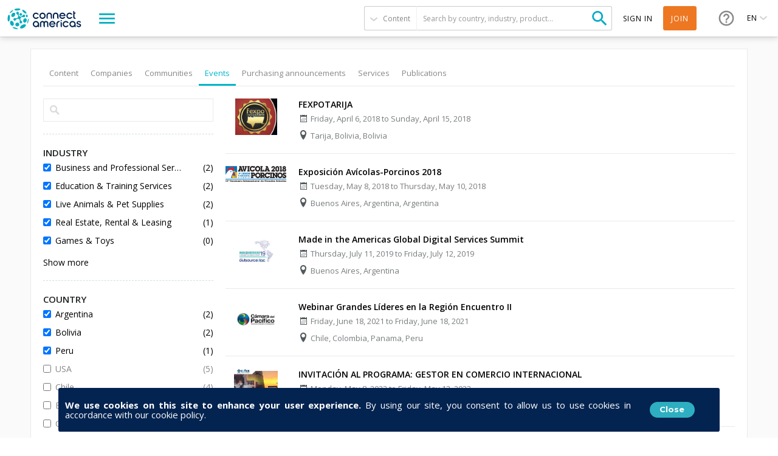

--- FILE ---
content_type: text/html; charset=utf-8
request_url: https://connectamericas.com/page/search?value=content&%3Bf%5B0%5D=field_country%3A2197&qt-search_tabs_container=4&when=past_events&f%5B0%5D=field_company_industry_tax%3A1871&f%5B1%5D=field_company_industry_tax%3A1085&f%5B2%5D=field_event_country_tx%3A1984&f%5B3%5D=field_company_industry_tax%3A1057&f%5B4%5D=field_event_country_tx%3A2131&f%5B5%5D=field_event_country_tx%3A1968&f%5B6%5D=field_company_industry_tax%3A1093&f%5B7%5D=field_company_industry_tax%3A1081
body_size: 123518
content:

<!DOCTYPE html>
<html lang="en">
  <head>
                <!-- Google Tag Manager -->
      <script async src="https://www.googletagmanager.com/gtag/js?id=G-VNBSX226LK"></script>
        <script>
          window.dataLayer = window.dataLayer || [];
          function gtag(){dataLayer.push(arguments);}
          gtag('js', new Date());

          gtag('config', 'G-VNBSX226LK');
        </script>
      <!-- End Google Tag Manager -->
        
    <meta name="viewport" content="width=device-width, initial-scale=1.0, maximum-scale=1.0, minimum-scale=1.0, user-scalable=no" />
    <meta http-equiv="Content-Type" content="text/html; charset=utf-8" />
<meta http-equiv="x-dns-prefetch-control" content="on" />
<link rel="dns-prefetch" href="//cdn.connectamericas.com" />
<!--[if IE 9]>
<link rel="prefetch" href="//cdn.connectamericas.com" />
<![endif]-->
<meta property="og:title" content="Community for Businesses in Latin America and the Caribbean | ConnectAmericas" />
<meta property="og:url" content="https://connectamericas.com/page/search?value=content&amp;%3Bf%5B0%5D=field_country%3A2197&amp;qt-search_tabs_container=4&amp;when=past_events&amp;f%5B0%5D=field_company_industry_tax%3A1871&amp;f%5B1%5D=field_company_industry_tax%3A1085&amp;f%5B2%5D=field_event_country_tx%3A1984&amp;f%5B3%5D=field_company_industry_tax%3A1057&amp;f%5B4%5D=field_event_country_tx%3A2131&amp;f%5B5%5D=field_event_country_tx%3A1968&amp;f%5B6%5D=field_company_industry_tax%3A1093&amp;f%5B7%5D=field_company_industry_tax%3A1081" />
<meta property="og:description" content="ConnectAmericas, the first social network for businesses in Latin America and the Caribbean dedicated to promoting international trade and investment" />
<meta property="og:image" content="https://connectamericas.com/sites/all/themes/connectamericas/images/social.png" />
<meta property="twitter:image" content="https://connectamericas.com/sites/all/themes/connectamericas/images/social.png" />
<meta property="twitter:card" content="summary" />
<meta name="generator" content="Drupal 7 (http://drupal.org)" />
<link rel="canonical" href="https://connectamericas.com/page/search" />
<link rel="shortlink" href="https://connectamericas.com/page/search" />
<script src="https://www.google.com/recaptcha/api.js?hl=en" async="async" defer="defer"></script>
<link rel="shortcut icon" href="https://cdn.connectamericas.com/sites/all/themes/connectamericas/favicon.ico" type="image/vnd.microsoft.icon" />
<meta name="robots" content="noindex, follow" />
    <title>Search | ConnectAmericas</title>

    
    <style type="text/css" media="all">
@import url("https://connectamericas.com/modules/system/system.base.css?t939k3");
@import url("https://connectamericas.com/modules/system/system.menus.css?t939k3");
@import url("https://connectamericas.com/modules/system/system.messages.css?t939k3");
@import url("https://connectamericas.com/modules/system/system.theme.css?t939k3");
</style>
<style type="text/css" media="all">
@import url("https://connectamericas.com/sites/all/modules/patches/comment_notify/comment_notify.css?t939k3");
@import url("https://connectamericas.com/modules/comment/comment.css?t939k3");
@import url("https://connectamericas.com/sites/all/modules/contrib/date/date_api/date.css?t939k3");
@import url("https://connectamericas.com/sites/all/modules/contrib/date/date_popup/themes/datepicker.1.7.css?t939k3");
@import url("https://connectamericas.com/modules/field/theme/field.css?t939k3");
@import url("https://connectamericas.com/modules/node/node.css?t939k3");
@import url("https://connectamericas.com/modules/user/user.css?t939k3");
@import url("https://connectamericas.com/sites/all/modules/patches/views/css/views.css?t939k3");
</style>
<style type="text/css" media="all">
@import url("https://connectamericas.com/sites/all/modules/custom/gmv_core/modules/gmv_company_management/css/gmv_company_management.css?t939k3");
@import url("https://connectamericas.com/sites/all/modules/custom/gmv_core/modules/gmv_community_management/css/gmv_community_management.css?t939k3");
@import url("https://connectamericas.com/sites/all/modules/custom/ca_core/modules/ca_event_registration/css/event_registration.css?t939k3");
@import url("https://connectamericas.com/sites/all/modules/patches/ctools/css/ctools.css?t939k3");
@import url("https://connectamericas.com/sites/all/modules/contrib/panels/css/panels.css?t939k3");
@import url("https://connectamericas.com/sites/all/themes/connectamericas/layouts/ca_basic/ca_basic.css?t939k3");
@import url("https://connectamericas.com/sites/all/themes/connectamericas/layouts/ca_search/ca_search.css?t939k3");
@import url("https://connectamericas.com/sites/all/modules/contrib/facetapi/facetapi.css?t939k3");
@import url("https://connectamericas.com/sites/all/modules/patches/quicktabs/css/quicktabs.css?t939k3");
@import url("https://connectamericas.com/sites/all/modules/patches/quicktabs/quicktabs_tabstyles/tabstyles/basic/basic.css?t939k3");
</style>
<style type="text/css" media="all">
<!--/*--><![CDATA[/*><!--*/
#sliding-popup.sliding-popup-bottom{background:#0779BF;}#sliding-popup .popup-content #popup-text h2,#sliding-popup .popup-content #popup-text p{color:#ffffff !important;}

/*]]>*/-->
</style>
<style type="text/css" media="all">
@import url("https://connectamericas.com/sites/all/modules/contrib/eu_cookie_compliance/css/eu_cookie_compliance.css?t939k3");
@import url("https://connectamericas.com/sites/all/themes/connectamericas/css/password-reset.css?t939k3");
@import url("https://connectamericas.com/sites/all/modules/custom/ca_core/libs/jReject/css/jquery.reject.css?t939k3");
@import url("https://connectamericas.com/sites/all/themes/connectamericas/css/terms_and_conditions_modal.css?t939k3");
@import url("https://connectamericas.com/sites/all/themes/connectamericas/css/niftyWindow/nifty.css?t939k3");
@import url("https://connectamericas.com/sites/all/themes/connectamericas/css/contactUs.css?t939k3");
@import url("https://connectamericas.com/sites/all/modules/patches/lang_dropdown/msdropdown/dd.css?t939k3");
@import url("https://connectamericas.com/sites/all/modules/custom/ca_core/modules/ca_users/css/gigya.css?t939k3");
@import url("https://connectamericas.com/sites/all/themes/corporatecleanchild/css/1180.css?t939k3");
@import url("https://connectamericas.com/sites/all/themes/corporatecleanchild/css/social_profile.css?t939k3");
@import url("https://connectamericas.com/sites/all/themes/corporatecleanchild/css/jquery.tooltip.css?t939k3");
@import url("https://connectamericas.com/sites/all/themes/corporatecleanchild/css/chosen/chosen.css?t939k3");
@import url("https://connectamericas.com/sites/all/themes/connectamericas/css/search.css?t939k3");
</style>
<style type="text/css" media="all">
@import url("https://connectamericas.com/sites/all/themes/connectamericas/css/main.css?t939k3");
</style>
        <script type="text/javascript" src="https://cdn.connectamericas.com/sites/all/modules/contrib/jquery_update/replace/jquery/1.8/jquery.min.js?v=1.8.2"></script>
<script type="text/javascript" src="https://cdn.connectamericas.com/misc/jquery-extend-3.4.0.js?v=1.8.2"></script>
<script type="text/javascript" src="https://cdn.connectamericas.com/misc/jquery-html-prefilter-3.5.0-backport.js?v=1.8.2"></script>
<script type="text/javascript" src="https://cdn.connectamericas.com/misc/jquery.once.js?v=1.2"></script>
<script type="text/javascript" src="https://cdn.connectamericas.com/misc/drupal.js?t939k3"></script>
<script type="text/javascript" src="https://cdn.connectamericas.com/sites/all/modules/contrib/jquery_update/replace/ui/external/jquery.cookie.js?v=67fb34f6a866c40d0570"></script>
<script type="text/javascript" src="https://cdn.connectamericas.com/sites/all/modules/contrib/jquery_update/replace/misc/jquery.form.min.js?v=2.69"></script>
<script type="text/javascript" src="https://cdn.connectamericas.com/misc/ajax.js?v=7.94"></script>
<script type="text/javascript" src="https://cdn.connectamericas.com/sites/all/modules/contrib/jquery_update/js/jquery_update.js?v=0.0.1"></script>
<script type="text/javascript" src="https://cdn.connectamericas.com/misc/progress.js?t939k3"></script>
<script type="text/javascript" src="https://cdn.connectamericas.com/sites/all/modules/custom/ca_core/modules/ca_event_registration/js/js.cookie.js?t939k3"></script>
<script type="text/javascript" src="https://cdn.connectamericas.com/sites/all/modules/custom/ca_core/modules/ca_event_registration/js/event_registration.js?t939k3"></script>
<script type="text/javascript" src="https://cdn.connectamericas.com/sites/all/modules/custom/ca_core/modules/ca_recommendations/js/ca_tracking.js?t939k3"></script>
<script type="text/javascript">
<!--//--><![CDATA[//><!--
window.TRACKER_API_ENDPOINT = "https://t.connectamericas.com";
//--><!]]>
</script>
<script type="text/javascript" src="https://t.connectamericas.com/js/client.js"></script>
<script type="text/javascript" src="https://cdn.connectamericas.com/sites/all/modules/contrib/jcaption/jcaption.js?t939k3"></script>
<script type="text/javascript" src="https://cdn.connectamericas.com/sites/all/modules/contrib/custom_search/js/custom_search.js?t939k3"></script>
<script type="text/javascript">
<!--//--><![CDATA[//><!--
var rData2 = [{"nid":"110302","tnid":"106449","type":"event_content","title":"FEXPOTARIJA"},{"nid":"110279","tnid":"106324","type":"event_content","title":"Exposici\u00f3n Av\u00edcolas-Porcinos 2018"},{"nid":"150294","tnid":"150283","type":"event_content","title":"Made in the Americas Global Digital Services Summit"},{"nid":"290011","tnid":"0","type":"event_content","title":"Webinar Grandes L\u00edderes en la Regi\u00f3n Encuentro II"},{"nid":"519959","tnid":"0","type":"event_content","title":"INVITACI\u00d3N AL PROGRAMA: GESTOR EN COMERCIO INTERNACIONAL"}];
//--><!]]>
</script>
<script type="text/javascript" src="https://cdn.connectamericas.com/sites/all/modules/contrib/facetapi/facetapi.js?t939k3"></script>
<script type="text/javascript" src="https://cdn.connectamericas.com/sites/all/modules/patches/quicktabs/js/quicktabs.js?t939k3"></script>
<script type="text/javascript">
<!--//--><![CDATA[//><!--
var currentSearchTab = 4
//--><!]]>
</script>
<script type="text/javascript">
<!--//--><![CDATA[//><!--
var rData = {"user_id":0,"user_email":"","session_id":"","search_term":"","filters":["field_company_industry_tax:1871","field_company_industry_tax:1085","field_event_country_tx:1984","field_company_industry_tax:1057","field_event_country_tx:2131","field_event_country_tx:1968","field_company_industry_tax:1093","field_company_industry_tax:1081"]};
//--><!]]>
</script>
<script type="text/javascript">
<!--//--><![CDATA[//><!--
var searchPageBaseURL = "https://connectamericas.com/page/search";
//--><!]]>
</script>
<script type="text/javascript" src="https://cdn.connectamericas.com/sites/all/modules/custom/ca_core/libs/jReject/js/jquery.reject.js?t939k3"></script>
<script type="text/javascript" src="https://cdn.connectamericas.com/sites/all/modules/custom/ca_core/js/responsive_header.js?t939k3"></script>
<script type="text/javascript">
<!--//--><![CDATA[//><!--
var currentSearchTab = 4
//--><!]]>
</script>
<script type="text/javascript" src="https://cdn.connectamericas.com/sites/all/modules/custom/ca_core/js/custom_search.js?t939k3"></script>
<script type="text/javascript" src="https://cdn.connectamericas.com/sites/all/modules/custom/ca_core/js/ca_utils.js?t939k3"></script>
<script type="text/javascript" src="https://cdn.connectamericas.com/sites/all/modules/custom/ca_core/js/custom_modal.js?t939k3"></script>
<script type="text/javascript" src="https://cdn.connectamericas.com/sites/all/themes/connectamericas/js/niftyWindow/modernizr.custom.js?t939k3"></script>
<script type="text/javascript" src="https://cdn.connectamericas.com/sites/all/themes/connectamericas/js/niftyWindow/classie.js?t939k3"></script>
<script type="text/javascript" src="https://cdn.connectamericas.com/sites/all/themes/connectamericas/js/niftyWindow/cssParser.js?t939k3"></script>
<script type="text/javascript" src="https://cdn.connectamericas.com/sites/all/themes/connectamericas/js/niftyWindow/css-filters-polyfill.js?t939k3"></script>
<script type="text/javascript" src="https://cdn.connectamericas.com/sites/all/themes/connectamericas/js/customscripts.js?t939k3"></script>
<script type="text/javascript" src="https://cdn.connectamericas.com/sites/all/modules/custom/ca_core/modules/ca_users/js/ca_users.js?t939k3"></script>
<script type="text/javascript" src="https://cdn.connectamericas.com/sites/all/modules/patches/lang_dropdown/msdropdown/jquery.dd.js?t939k3"></script>
<script type="text/javascript" src="https://cdn.connectamericas.com/sites/all/modules/custom/ca_core/js/language_selector.js?t939k3"></script>
<script type="text/javascript" src="https://cdn.connectamericas.com/sites/all/themes/corporatecleanchild/js/jquery.tooltip.js?t939k3"></script>
<script type="text/javascript" src="https://cdn.connectamericas.com/sites/all/themes/corporatecleanchild/js/chosen/chosen.jquery.js?t939k3"></script>
<script type="text/javascript">
<!--//--><![CDATA[//><!--
var MessageBirdChatWidgetSettings={widgetId:"fc371d9f-c4cc-4b43-abb8-2c895befbe46",initializeOnLoad:true,};!function(){"use strict";if(Boolean(document.getElementById("live-chat-widget-script")))console.error("MessageBirdChatWidget: Snippet loaded twice on page");else{var e,t;window.MessageBirdChatWidget={},window.MessageBirdChatWidget.queue=[];for(var i=["init","setConfig","toggleChat","identify","hide","on","shutdown"],n=function(){var e=i[d];window.MessageBirdChatWidget[e]=function(){for(var t=arguments.length,i=new Array(t),n=0;n<t;n++)i[n]=arguments[n];window.MessageBirdChatWidget.queue.push([[e,i]])}},d=0;d<i.length;d++)n();var a=(null===(e=window)||void 0===e||null===(t=e.MessageBirdChatWidgetSettings)||void 0===t?void 0:t.widgetId)||"",o=function(){var e,t=document.createElement("script");t.type="text/javascript",t.src="https://livechat.messagebird.com/bootstrap.js?widgetId=".concat(a),t.async=!0,t.id="live-chat-widget-script";var i=document.getElementsByTagName("script")[0];null==i||null===(e=i.parentNode)||void 0===e||e.insertBefore(t,i)};"complete"===document.readyState?o():window.attachEvent?window.attachEvent("onload",o):window.addEventListener("load",o,!1)}}();window.MessageBirdChatWidget.on('ready', () => {window.MessageBirdChatWidget.setAttributes({logged_in:false,language:'en'});});
//--><!]]>
</script>
<script type="text/javascript">
<!--//--><![CDATA[//><!--
var MessageBirdChatWidgetSettings={widgetId:"fc371d9f-c4cc-4b43-abb8-2c895befbe46",initializeOnLoad:true,};!function(){"use strict";if(Boolean(document.getElementById("live-chat-widget-script")))console.error("MessageBirdChatWidget: Snippet loaded twice on page");else{var e,t;window.MessageBirdChatWidget={},window.MessageBirdChatWidget.queue=[];for(var i=["init","setConfig","toggleChat","identify","hide","on","shutdown"],n=function(){var e=i[d];window.MessageBirdChatWidget[e]=function(){for(var t=arguments.length,i=new Array(t),n=0;n<t;n++)i[n]=arguments[n];window.MessageBirdChatWidget.queue.push([[e,i]])}},d=0;d<i.length;d++)n();var a=(null===(e=window)||void 0===e||null===(t=e.MessageBirdChatWidgetSettings)||void 0===t?void 0:t.widgetId)||"",o=function(){var e,t=document.createElement("script");t.type="text/javascript",t.src="https://livechat.messagebird.com/bootstrap.js?widgetId=".concat(a),t.async=!0,t.id="live-chat-widget-script";var i=document.getElementsByTagName("script")[0];null==i||null===(e=i.parentNode)||void 0===e||e.insertBefore(t,i)};"complete"===document.readyState?o():window.attachEvent?window.attachEvent("onload",o):window.addEventListener("load",o,!1)}}();window.MessageBirdChatWidget.on('ready', () => {window.MessageBirdChatWidget.setAttributes({logged_in:false,language:'en'});});
//--><!]]>
</script>
<script type="text/javascript" src="https://cdn.connectamericas.com/sites/all/themes/connectamericas/js/common.js?t939k3"></script>
<script type="text/javascript" src="https://cdn.connectamericas.com/sites/all/themes/connectamericas/js/ca_menu_desktop.js?t939k3"></script>
<script type="text/javascript">
<!--//--><![CDATA[//><!--
jQuery.extend(Drupal.settings, {"basePath":"\/","pathPrefix":"","setHasJsCookie":0,"ajaxPageState":{"theme":"connectamericas","theme_token":"siRoXUVLrnxG8DWlMzj--yZ7Zi-4-zWSdCrSGcXjLis","jquery_version":"1.8","js":{"sites\/all\/modules\/contrib\/eu_cookie_compliance\/js\/eu_cookie_compliance.js":1,"sites\/all\/themes\/connectamericas\/js\/search_page.js":1,"sites\/all\/modules\/contrib\/jquery_update\/replace\/jquery\/1.8\/jquery.min.js":1,"misc\/jquery-extend-3.4.0.js":1,"misc\/jquery-html-prefilter-3.5.0-backport.js":1,"misc\/jquery.once.js":1,"misc\/drupal.js":1,"sites\/all\/modules\/contrib\/jquery_update\/replace\/ui\/external\/jquery.cookie.js":1,"sites\/all\/modules\/contrib\/jquery_update\/replace\/misc\/jquery.form.min.js":1,"misc\/ajax.js":1,"sites\/all\/modules\/contrib\/jquery_update\/js\/jquery_update.js":1,"misc\/progress.js":1,"sites\/all\/modules\/custom\/ca_core\/modules\/ca_event_registration\/js\/js.cookie.js":1,"sites\/all\/modules\/custom\/ca_core\/modules\/ca_event_registration\/js\/event_registration.js":1,"sites\/all\/modules\/custom\/ca_core\/modules\/ca_recommendations\/js\/ca_tracking.js":1,"0":1,"https:\/\/t.connectamericas.com\/js\/client.js":1,"sites\/all\/modules\/contrib\/jcaption\/jcaption.js":1,"sites\/all\/modules\/contrib\/custom_search\/js\/custom_search.js":1,"1":1,"sites\/all\/modules\/contrib\/facetapi\/facetapi.js":1,"sites\/all\/modules\/patches\/quicktabs\/js\/quicktabs.js":1,"2":1,"3":1,"4":1,"sites\/all\/modules\/custom\/ca_core\/libs\/jReject\/js\/jquery.reject.js":1,"sites\/all\/modules\/custom\/ca_core\/js\/responsive_header.js":1,"5":1,"sites\/all\/modules\/custom\/ca_core\/js\/custom_search.js":1,"sites\/all\/modules\/custom\/ca_core\/js\/ca_utils.js":1,"sites\/all\/modules\/custom\/ca_core\/js\/custom_modal.js":1,"sites\/all\/themes\/connectamericas\/js\/niftyWindow\/modernizr.custom.js":1,"sites\/all\/themes\/connectamericas\/js\/niftyWindow\/classie.js":1,"sites\/all\/themes\/connectamericas\/js\/niftyWindow\/cssParser.js":1,"sites\/all\/themes\/connectamericas\/js\/niftyWindow\/css-filters-polyfill.js":1,"sites\/all\/themes\/connectamericas\/js\/customscripts.js":1,"sites\/all\/modules\/custom\/ca_core\/modules\/ca_users\/js\/ca_users.js":1,"sites\/all\/modules\/patches\/lang_dropdown\/msdropdown\/jquery.dd.js":1,"sites\/all\/modules\/custom\/ca_core\/js\/language_selector.js":1,"sites\/all\/themes\/corporatecleanchild\/js\/jquery.tooltip.js":1,"sites\/all\/themes\/corporatecleanchild\/js\/chosen\/chosen.jquery.js":1,"6":1,"7":1,"sites\/all\/themes\/connectamericas\/js\/common.js":1,"sites\/all\/themes\/connectamericas\/js\/ca_menu_desktop.js":1},"css":{"modules\/system\/system.base.css":1,"modules\/system\/system.menus.css":1,"modules\/system\/system.messages.css":1,"modules\/system\/system.theme.css":1,"sites\/all\/modules\/patches\/comment_notify\/comment_notify.css":1,"sites\/all\/modules\/custom\/ca_core\/modules\/ca_enko_integration\/css\/ca_enko_integration.css":1,"modules\/comment\/comment.css":1,"sites\/all\/modules\/contrib\/date\/date_api\/date.css":1,"sites\/all\/modules\/contrib\/date\/date_popup\/themes\/datepicker.1.7.css":1,"modules\/field\/theme\/field.css":1,"modules\/node\/node.css":1,"modules\/search\/search.css":1,"modules\/user\/user.css":1,"sites\/all\/modules\/patches\/views\/css\/views.css":1,"sites\/all\/modules\/custom\/gmv_core\/modules\/gmv_company_management\/css\/gmv_company_management.css":1,"sites\/all\/modules\/custom\/gmv_core\/modules\/gmv_community_management\/css\/gmv_community_management.css":1,"sites\/all\/modules\/custom\/ca_core\/modules\/ca_event_registration\/css\/event_registration.css":1,"sites\/all\/modules\/patches\/ctools\/css\/ctools.css":1,"sites\/all\/modules\/contrib\/panels\/css\/panels.css":1,"sites\/all\/themes\/connectamericas\/layouts\/ca_basic\/ca_basic.css":1,"sites\/all\/themes\/connectamericas\/layouts\/ca_search\/ca_search.css":1,"sites\/all\/modules\/contrib\/facetapi\/facetapi.css":1,"sites\/all\/modules\/patches\/quicktabs\/css\/quicktabs.css":1,"sites\/all\/modules\/patches\/quicktabs\/quicktabs_tabstyles\/tabstyles\/basic\/basic.css":1,"0":1,"sites\/all\/modules\/contrib\/eu_cookie_compliance\/css\/eu_cookie_compliance.css":1,"sites\/all\/themes\/connectamericas\/css\/password-reset.css":1,"sites\/all\/modules\/custom\/ca_core\/libs\/jReject\/css\/jquery.reject.css":1,"sites\/all\/themes\/connectamericas\/css\/terms_and_conditions_modal.css":1,"sites\/all\/themes\/connectamericas\/css\/niftyWindow\/nifty.css":1,"sites\/all\/themes\/connectamericas\/css\/contactUs.css":1,"sites\/all\/modules\/patches\/lang_dropdown\/msdropdown\/dd.css":1,"sites\/all\/modules\/custom\/ca_core\/modules\/ca_users\/css\/gigya.css":1,"sites\/all\/themes\/corporatecleanchild\/css\/1180.css":1,"sites\/all\/themes\/corporatecleanchild\/css\/social_profile.css":1,"sites\/all\/themes\/corporatecleanchild\/css\/jquery.tooltip.css":1,"sites\/all\/themes\/corporatecleanchild\/css\/chosen\/chosen.css":1,"sites\/all\/themes\/connectamericas\/css\/search.css":1,"sites\/all\/themes\/connectamericas\/css\/main.css":1}},"ca_event_registration":{"userLoggedIn":false},"ca_users":{"update_profile_path":"https:\/\/connectamericas.com\/users\/update_profile","validate_user_email_path":"https:\/\/connectamericas.com\/users\/validate_email","ssoServiceUrl":"https:\/\/sso.connectamericas.com"},"gmv_utils":{"iconModal":"https:\/\/connectamericas.com\/sites\/all\/themes\/corporatecleanchild\/images\/359.GIF"},"jcaption":{"jcaption_selectors":["img.caption"],"jcaption_alt_title":"title","jcaption_requireText":1,"jcaption_copyStyle":1,"jcaption_removeStyle":1,"jcaption_removeClass":1,"jcaption_removeAlign":1,"jcaption_copyAlignmentToClass":0,"jcaption_copyFloatToClass":1,"jcaption_copyClassToClass":1,"jcaption_autoWidth":1,"jcaption_keepLink":0,"jcaption_styleMarkup":"","jcaption_animate":0,"jcaption_showDuration":"200","jcaption_hideDuration":"200"},"custom_search":{"form_target":"_self","solr":0},"urlIsAjaxTrusted":{"\/page\/search":true,"\/quicktabs\/ajax\/search_tabs_container\/0\/block\/panels_mini_delta_tab_content_search\/1":true,"\/quicktabs\/ajax\/search_tabs_container\/1\/block\/panels_mini_delta_company_tabs\/1":true,"\/quicktabs\/ajax\/search_tabs_container\/3\/block\/panels_mini_delta_tab_community_search\/1":true,"\/quicktabs\/ajax\/search_tabs_container\/4\/block\/panels_mini_delta_tab_event_search\/1":true,"\/quicktabs\/ajax\/search_tabs_container\/5\/block\/panels_mini_delta_tab_business_opportunity_search\/1":true,"\/quicktabs\/ajax\/search_tabs_container\/6\/block\/panels_mini_delta_tab_service_search\/1":true,"\/quicktabs\/ajax\/search_tabs_container\/7\/block\/panels_mini_delta_tab_publications_search\/1":true,"\/system\/ajax":true,"\/page\/search?value=content\u0026%3Bf%5B0%5D=field_country%3A2197\u0026qt-search_tabs_container=4\u0026when=past_events\u0026f%5B0%5D=field_company_industry_tax%3A1871\u0026f%5B1%5D=field_company_industry_tax%3A1085\u0026f%5B2%5D=field_event_country_tx%3A1984\u0026f%5B3%5D=field_company_industry_tax%3A1057\u0026f%5B4%5D=field_event_country_tx%3A2131\u0026f%5B5%5D=field_event_country_tx%3A1968\u0026f%5B6%5D=field_company_industry_tax%3A1093\u0026f%5B7%5D=field_company_industry_tax%3A1081":true},"facetapi":{"facets":[{"limit":"20","id":"facetapi-facet-search-apidefault-node-index-block-nid","searcher":"search_api@default_node_index","realmName":"block","facetName":"nid","queryType":null,"widget":"facetapi_links","showMoreText":"Show more","showFewerText":"Show fewer"},{"limit":20,"id":"facetapi-facet-search-apidefault-node-index-block-field-community-keywords","searcher":"search_api@default_node_index","realmName":"block","facetName":"field_community_keywords","queryType":null,"widget":"facetapi_links","showMoreText":"Show more","showFewerText":"Show fewer"},{"limit":"20","id":"facetapi-facet-search-apidefault-node-index-block-field-company-textiles-category","searcher":"search_api@default_node_index","realmName":"block","facetName":"field_company_textiles_category","queryType":null,"widget":"facetapi_checkbox_links","showMoreText":"Show more","showFewerText":"Show fewer","makeCheckboxes":1},{"limit":"20","id":"facetapi-facet-search-apidefault-node-index-block-field-company-badge-indigenous","searcher":"search_api@default_node_index","realmName":"block","facetName":"field_company_badge_indigenous","queryType":null,"widget":"facetapi_checkbox_links","showMoreText":"Show more","showFewerText":"Show fewer","makeCheckboxes":1},{"limit":"20","id":"facetapi-facet-search-apidefault-node-index-block-field-category-community","searcher":"search_api@default_node_index","realmName":"block","facetName":"field_category_community","queryType":null,"widget":"facetapi_checkbox_links","showMoreText":"Show more","showFewerText":"Show fewer","makeCheckboxes":1},{"limit":"5","id":"facetapi-facet-search-apidefault-node-index-block-field-other-lines-of-business-co","searcher":"search_api@default_node_index","realmName":"block","facetName":"field_other_lines_of_business_co","queryType":null,"widget":"facetapi_checkbox_links","showMoreText":"Show more","showFewerText":"Show fewer","makeCheckboxes":1},{"limit":"10","id":"facetapi-facet-search-apidefault-node-index-block-field-community-country","searcher":"search_api@default_node_index","realmName":"block","facetName":"field_community_country","queryType":null,"widget":"facetapi_checkbox_links","showMoreText":"Show more","showFewerText":"Show fewer","makeCheckboxes":1},{"limit":"20","id":"facetapi-facet-search-apidefault-node-index-block-field-textiles-article-category","searcher":"search_api@default_node_index","realmName":"block","facetName":"field_textiles_article_category","queryType":null,"widget":"facetapi_checkbox_links","showMoreText":"Show more","showFewerText":"Show fewer","makeCheckboxes":1},{"limit":"10","id":"facetapi-facet-search-apidefault-node-index-block-field-ca-format","searcher":"search_api@default_node_index","realmName":"block","facetName":"field_ca_format","queryType":null,"widget":"facetapi_checkbox_links","showMoreText":"Show more","showFewerText":"Show fewer","makeCheckboxes":1},{"limit":"10","id":"facetapi-facet-search-apidefault-node-index-block-field-ca-thematic","searcher":"search_api@default_node_index","realmName":"block","facetName":"field_ca_thematic","queryType":null,"widget":"facetapi_checkbox_links","showMoreText":"Show more","showFewerText":"Show fewer","makeCheckboxes":1},{"limit":20,"id":"facetapi-facet-search-apidefault-node-index-block-field-video-keywords","searcher":"search_api@default_node_index","realmName":"block","facetName":"field_video_keywords","queryType":null,"widget":"facetapi_links","showMoreText":"Show more","showFewerText":"Show fewer"},{"limit":"10","id":"facetapi-facet-search-apidefault-node-index-block-field-bo-countries","searcher":"search_api@default_node_index","realmName":"block","facetName":"field_bo_countries","queryType":null,"widget":"facetapi_checkbox_links","showMoreText":"Show more","showFewerText":"Show fewer","makeCheckboxes":1},{"limit":20,"id":"facetapi-facet-search-apidefault-node-index-block-field-company-hscodes","searcher":"search_api@default_node_index","realmName":"block","facetName":"field_company_hscodes","queryType":null,"widget":"facetapi_links","showMoreText":"Show more","showFewerText":"Show fewer"},{"limit":"10","id":"facetapi-facet-search-apidefault-node-index-block-field-bo-country","searcher":"search_api@default_node_index","realmName":"block","facetName":"field_bo_country","queryType":null,"widget":"facetapi_checkbox_links","showMoreText":"Show more","showFewerText":"Show fewer","makeCheckboxes":1},{"limit":"10","id":"facetapi-facet-search-apidefault-node-index-block-field-bo-industry","searcher":"search_api@default_node_index","realmName":"block","facetName":"field_bo_industry","queryType":null,"widget":"facetapi_checkbox_links","showMoreText":"Show more","showFewerText":"Show fewer","makeCheckboxes":1},{"limit":"20","id":"facetapi-facet-search-apidefault-node-index-block-field-bo-is-idb-project","searcher":"search_api@default_node_index","realmName":"block","facetName":"field_bo_is_idb_project","queryType":null,"widget":"facetapi_checkbox_links","showMoreText":"Show more","showFewerText":"Show fewer","makeCheckboxes":1},{"limit":20,"id":"facetapi-facet-search-apidefault-node-index-block-field-bo-keywords","searcher":"search_api@default_node_index","realmName":"block","facetName":"field_bo_keywords","queryType":null,"widget":"facetapi_links","showMoreText":"Show more","showFewerText":"Show fewer"},{"limit":"20","id":"facetapi-facet-search-apidefault-node-index-block-field-bo-publish-date","searcher":"search_api@default_node_index","realmName":"block","facetName":"field_bo_publish_date","queryType":"date","widget":"date_range","showMoreText":"Show more","showFewerText":"Show fewer"},{"limit":20,"id":"facetapi-facet-search-apidefault-node-index-block-field-bo-hscodes","searcher":"search_api@default_node_index","realmName":"block","facetName":"field_bo_hscodes","queryType":null,"widget":"facetapi_links","showMoreText":"Show more","showFewerText":"Show fewer"},{"limit":20,"id":"facetapi-facet-search-apidefault-node-index-block-field-organization-typename","searcher":"search_api@default_node_index","realmName":"block","facetName":"field_organization_type:name","queryType":null,"widget":"facetapi_links","showMoreText":"Show more","showFewerText":"Show fewer"},{"limit":"20","id":"facetapi-facet-search-apidefault-node-index-block-authorname","searcher":"search_api@default_node_index","realmName":"block","facetName":"author:name","queryType":null,"widget":"facetapi_checkbox_links","showMoreText":"Show more","showFewerText":"Show fewer","makeCheckboxes":1},{"limit":"20","id":"facetapi-facet-search-apidefault-node-index-block-field-company-industry-taxname","searcher":"search_api@default_node_index","realmName":"block","facetName":"field_company_industry_tax:name","queryType":null,"widget":"facetapi_checkbox_links","showMoreText":"Show more","showFewerText":"Show fewer","makeCheckboxes":1},{"limit":20,"id":"facetapi-facet-search-apidefault-node-index-block-field-country-companyiso2","searcher":"search_api@default_node_index","realmName":"block","facetName":"field_country_company:iso2","queryType":null,"widget":"facetapi_links","showMoreText":"Show more","showFewerText":"Show fewer"},{"limit":"20","id":"facetapi-facet-search-apidefault-node-index-block-field-gov-supplier-company","searcher":"search_api@default_node_index","realmName":"block","facetName":"field_gov_supplier_company","queryType":null,"widget":"facetapi_checkbox_links","showMoreText":"Show more","showFewerText":"Show fewer","makeCheckboxes":1},{"limit":"20","id":"facetapi-facet-search-apidefault-node-index-block-field-company-badge-export-servi","searcher":"search_api@default_node_index","realmName":"block","facetName":"field_company_badge_export_servi","queryType":null,"widget":"facetapi_checkbox_links","showMoreText":"Show more","showFewerText":"Show fewer","makeCheckboxes":1},{"limit":"20","id":"facetapi-facet-search-apidefault-node-index-block-type","searcher":"search_api@default_node_index","realmName":"block","facetName":"type","queryType":null,"widget":"facetapi_checkbox_links","showMoreText":"Show more","showFewerText":"Show fewer","makeCheckboxes":1},{"limit":"5","id":"facetapi-facet-search-apidefault-node-index-block-field-author","searcher":"search_api@default_node_index","realmName":"block","facetName":"field_author","queryType":null,"widget":"facetapi_checkbox_links","showMoreText":"Show more","showFewerText":"Show fewer","makeCheckboxes":1},{"limit":20,"id":"facetapi-facet-search-apidefault-node-index-block-field-ca-keywords","searcher":"search_api@default_node_index","realmName":"block","facetName":"field_ca_keywords","queryType":null,"widget":"facetapi_links","showMoreText":"Show more","showFewerText":"Show fewer"},{"limit":"10","id":"facetapi-facet-search-apidefault-node-index-block-field-event-country-tx","searcher":"search_api@default_node_index","realmName":"block","facetName":"field_event_country_tx","queryType":null,"widget":"facetapi_checkbox_links","showMoreText":"Show more","showFewerText":"Show fewer","makeCheckboxes":1},{"limit":"20","id":"facetapi-facet-search-apidefault-node-index-block-field-event-modality","searcher":"search_api@default_node_index","realmName":"block","facetName":"field_event_modality","queryType":null,"widget":"facetapi_checkbox_links","showMoreText":"Show more","showFewerText":"Show fewer","makeCheckboxes":1},{"limit":20,"id":"facetapi-facet-search-apidefault-node-index-block-field-textiles-event-modality","searcher":"search_api@default_node_index","realmName":"block","facetName":"field_textiles_event_modality","queryType":null,"widget":"facetapi_links","showMoreText":"Show more","showFewerText":"Show fewer"},{"limit":"10","id":"facetapi-facet-search-apidefault-node-index-block-field-content-category","searcher":"search_api@default_node_index","realmName":"block","facetName":"field_content_category","queryType":null,"widget":"facetapi_checkbox_links","showMoreText":"Show more","showFewerText":"Show fewer","makeCheckboxes":1},{"limit":"5","id":"facetapi-facet-search-apidefault-node-index-block-field-countrytext-event","searcher":"search_api@default_node_index","realmName":"block","facetName":"field_countrytext_event","queryType":null,"widget":"facetapi_checkbox_links","showMoreText":"Show more","showFewerText":"Show fewer","makeCheckboxes":1},{"limit":"5","id":"facetapi-facet-search-apidefault-node-index-block-field-service-country-text","searcher":"search_api@default_node_index","realmName":"block","facetName":"field_service_country_text","queryType":null,"widget":"facetapi_checkbox_links","showMoreText":"Show more","showFewerText":"Show fewer","makeCheckboxes":1},{"limit":"10","id":"facetapi-facet-search-apidefault-node-index-block-field-country","searcher":"search_api@default_node_index","realmName":"block","facetName":"field_country","queryType":null,"widget":"facetapi_checkbox_links","showMoreText":"Show more","showFewerText":"Show fewer","makeCheckboxes":1},{"limit":20,"id":"facetapi-facet-search-apidefault-node-index-block-field-service-keywords","searcher":"search_api@default_node_index","realmName":"block","facetName":"field_service_keywords","queryType":null,"widget":"facetapi_links","showMoreText":"Show more","showFewerText":"Show fewer"},{"limit":"10","id":"facetapi-facet-search-apidefault-node-index-block-field-author-entity","searcher":"search_api@default_node_index","realmName":"block","facetName":"field_author_entity","queryType":null,"widget":"facetapi_checkbox_links","showMoreText":"Show more","showFewerText":"Show fewer","makeCheckboxes":1},{"limit":"20","id":"facetapi-facet-search-apidefault-node-index-block-field-financiamiento-para-empres","searcher":"search_api@default_node_index","realmName":"block","facetName":"field_financiamiento_para_empres","queryType":null,"widget":"facetapi_checkbox_links","showMoreText":"Show more","showFewerText":"Show fewer","makeCheckboxes":1},{"limit":"5","id":"facetapi-facet-search-apidefault-node-index-block-field-company-industry-tax","searcher":"search_api@default_node_index","realmName":"block","facetName":"field_company_industry_tax","queryType":null,"widget":"facetapi_checkbox_links","showMoreText":"Show more","showFewerText":"Show fewer","makeCheckboxes":1},{"limit":"20","id":"facetapi-facet-search-apidefault-node-index-block-field-event-init-date","searcher":"search_api@default_node_index","realmName":"block","facetName":"field_event_init_date","queryType":"date","widget":"date_range","showMoreText":"Show more","showFewerText":"Show fewer"},{"limit":20,"id":"facetapi-facet-search-apidefault-node-index-block-field-company-orange-community","searcher":"search_api@default_node_index","realmName":"block","facetName":"field_company_orange_community","queryType":null,"widget":"facetapi_links","showMoreText":"Show more","showFewerText":"Show fewer"},{"limit":"20","id":"facetapi-facet-search-apidefault-node-index-block-field-company-verified","searcher":"search_api@default_node_index","realmName":"block","facetName":"field_company_verified","queryType":null,"widget":"facetapi_checkbox_links","showMoreText":"Show more","showFewerText":"Show fewer","makeCheckboxes":1},{"limit":"10","id":"facetapi-facet-search-apidefault-node-index-block-field-company-country","searcher":"search_api@default_node_index","realmName":"block","facetName":"field_company_country","queryType":null,"widget":"facetapi_checkbox_links","showMoreText":"Show more","showFewerText":"Show fewer","makeCheckboxes":1},{"limit":20,"id":"facetapi-facet-search-apidefault-node-index-block-field-company-presence-countries","searcher":"search_api@default_node_index","realmName":"block","facetName":"field_company_presence_countries","queryType":null,"widget":"facetapi_links","showMoreText":"Show more","showFewerText":"Show fewer"},{"limit":20,"id":"facetapi-facet-search-apidefault-node-index-block-field-company-microbusiness","searcher":"search_api@default_node_index","realmName":"block","facetName":"field_company_microbusiness","queryType":null,"widget":"facetapi_links","showMoreText":"Show more","showFewerText":"Show fewer"},{"limit":20,"id":"facetapi-facet-search-apidefault-node-index-block-field-company-vulnerable","searcher":"search_api@default_node_index","realmName":"block","facetName":"field_company_vulnerable","queryType":null,"widget":"facetapi_links","showMoreText":"Show more","showFewerText":"Show fewer"},{"limit":20,"id":"facetapi-facet-search-apidefault-node-index-block-field-company-bic","searcher":"search_api@default_node_index","realmName":"block","facetName":"field_company_bic","queryType":null,"widget":"facetapi_links","showMoreText":"Show more","showFewerText":"Show fewer"},{"limit":"20","id":"facetapi-facet-search-apidefault-node-index-block-field-company-women","searcher":"search_api@default_node_index","realmName":"block","facetName":"field_company_women","queryType":null,"widget":"facetapi_checkbox_links","showMoreText":"Show more","showFewerText":"Show fewer","makeCheckboxes":1},{"limit":"20","id":"facetapi-facet-search-apidefault-node-index-block-field-company-badge-women","searcher":"search_api@default_node_index","realmName":"block","facetName":"field_company_badge_women","queryType":null,"widget":"facetapi_checkbox_links","showMoreText":"Show more","showFewerText":"Show fewer","makeCheckboxes":1},{"limit":"20","id":"facetapi-facet-search-apidefault-node-index-block-field-company-badge-free-zone","searcher":"search_api@default_node_index","realmName":"block","facetName":"field_company_badge_free_zone","queryType":null,"widget":"facetapi_checkbox_links","showMoreText":"Show more","showFewerText":"Show fewer","makeCheckboxes":1},{"limit":"20","id":"facetapi-facet-search-apidefault-node-index-block-field-company-badge-certificates","searcher":"search_api@default_node_index","realmName":"block","facetName":"field_company_badge_certificates","queryType":null,"widget":"facetapi_checkbox_links","showMoreText":"Show more","showFewerText":"Show fewer","makeCheckboxes":1},{"limit":"20","id":"facetapi-facet-search-apidefault-node-index-block-field-company-badge-export-goods","searcher":"search_api@default_node_index","realmName":"block","facetName":"field_company_badge_export_goods","queryType":null,"widget":"facetapi_checkbox_links","showMoreText":"Show more","showFewerText":"Show fewer","makeCheckboxes":1},{"limit":20,"id":"facetapi-facet-search-apidefault-node-index-block-field-employees-company","searcher":"search_api@default_node_index","realmName":"block","facetName":"field_employees_company","queryType":null,"widget":"facetapi_links","showMoreText":"Show more","showFewerText":"Show fewer"},{"limit":"5","id":"facetapi-facet-search-apidefault-node-index-block-field-countrytext-company","searcher":"search_api@default_node_index","realmName":"block","facetName":"field_countrytext_company","queryType":null,"widget":"facetapi_checkbox_links","showMoreText":"Show more","showFewerText":"Show fewer","makeCheckboxes":1},{"limit":"20","id":"facetapi-facet-search-apidefault-node-index-block-field-organization-type","searcher":"search_api@default_node_index","realmName":"block","facetName":"field_organization_type","queryType":null,"widget":"facetapi_checkbox_links","showMoreText":"Show more","showFewerText":"Show fewer","makeCheckboxes":1},{"limit":20,"id":"facetapi-facet-search-apidefault-node-index-block-field-province-state-departament","searcher":"search_api@default_node_index","realmName":"block","facetName":"field_province_state_departament","queryType":null,"widget":"facetapi_links","showMoreText":"Show more","showFewerText":"Show fewer"}]},"ajax":{"quicktabs-tab-search_tabs_container-0":{"progress":{"message":"","type":"throbber"},"event":"click","url":"\/quicktabs\/ajax\/search_tabs_container\/0\/block\/panels_mini_delta_tab_content_search\/1"},"quicktabs-tab-search_tabs_container-1":{"progress":{"message":"","type":"throbber"},"event":"click","url":"\/quicktabs\/ajax\/search_tabs_container\/1\/block\/panels_mini_delta_company_tabs\/1"},"quicktabs-tab-search_tabs_container-3":{"progress":{"message":"","type":"throbber"},"event":"click","url":"\/quicktabs\/ajax\/search_tabs_container\/3\/block\/panels_mini_delta_tab_community_search\/1"},"quicktabs-tab-search_tabs_container-4":{"progress":{"message":"","type":"throbber"},"event":"click","url":"\/quicktabs\/ajax\/search_tabs_container\/4\/block\/panels_mini_delta_tab_event_search\/1"},"quicktabs-tab-search_tabs_container-5":{"progress":{"message":"","type":"throbber"},"event":"click","url":"\/quicktabs\/ajax\/search_tabs_container\/5\/block\/panels_mini_delta_tab_business_opportunity_search\/1"},"quicktabs-tab-search_tabs_container-6":{"progress":{"message":"","type":"throbber"},"event":"click","url":"\/quicktabs\/ajax\/search_tabs_container\/6\/block\/panels_mini_delta_tab_service_search\/1"},"quicktabs-tab-search_tabs_container-7":{"progress":{"message":"","type":"throbber"},"event":"click","url":"\/quicktabs\/ajax\/search_tabs_container\/7\/block\/panels_mini_delta_tab_publications_search\/1"},"edit-submit--2":{"callback":"ca_user_pass_form_callback","wrapper":"user-pass","method":"replaceWith","event":"mousedown","keypress":true,"prevent":"click","url":"\/system\/ajax","submit":{"_triggering_element_name":"op","_triggering_element_value":"E-mail new password"}}},"quicktabs":{"qt_search_tabs_container":{"name":"search_tabs_container","tabs":[{"bid":"panels_mini_delta_tab_content_search","hide_title":1},{"bid":"panels_mini_delta_company_tabs","hide_title":1},{"bid":"panels_mini_delta_tab_user_search","hide_title":1},{"bid":"panels_mini_delta_tab_community_search","hide_title":1},{"bid":"panels_mini_delta_tab_event_search","hide_title":1},{"bid":"panels_mini_delta_tab_business_opportunity_search","hide_title":1},{"bid":"panels_mini_delta_tab_service_search","hide_title":1},{"bid":"panels_mini_delta_tab_publications_search","hide_title":1}],"custom_search":{"form_target":"_self","solr":0}}},"eu_cookie_compliance":{"popup_enabled":1,"popup_agreed_enabled":0,"popup_hide_agreed":1,"popup_clicking_confirmation":1,"popup_html_info":"\u003Cdiv\u003E\n  \u003Cdiv class=\u0022popup-content info\u0022\u003E\n    \u003Cdiv class=\u0022popup-container\u0022\u003E\n      \u003Cdiv class=\u0022popup\u0022\u003E\n        \u003Cdiv class=\u0022popup-header\u0022\u003E\n          \u003Cdiv class=\u0022popup-header-title info\u0022\u003E\n            \u003Cdiv class=\u0022message\u0022\u003E\n               \u003Cp\u003E\u003Cstrong\u003EWe use cookies on this site to enhance your user experience.\u00a0\u003C\/strong\u003EBy using our site, you consent to allow us to use cookies in accordance with our cookie policy.\u003C\/p\u003E\n             \u003C\/div\u003E\n            \u003Cdiv class=\u0022popup-footer\u0022\u003E\n              \u003Cbutton type=\u0022button\u0022 class=\u0022agree-button\u0022\u003EClose\u003C\/button\u003E\n            \u003C\/div\u003E\n          \u003C\/div\u003E\n        \u003C\/div\u003E\n        \n      \u003C\/div\u003E\n    \u003C\/div\u003E\n  \u003C\/div\u003E","popup_html_agreed":false,"popup_height":"auto","popup_width":"100%","popup_delay":1000,"popup_link":"http:\/\/www.iadb.org\/en\/terms-and-conditions,1393.html#.UjbHvz_ibUI","popup_link_new_window":1,"popup_position":null,"popup_language":"en","domain":""},"lang_dropdown":{"jsWidget":{"languageicons":{"en":"https:\/\/cdn.connectamericas.com\/sites\/all\/modules\/contrib\/languageicons\/flags\/en.png","pt":"https:\/\/cdn.connectamericas.com\/sites\/all\/modules\/contrib\/languageicons\/flags\/pt.png","es":"https:\/\/cdn.connectamericas.com\/sites\/all\/modules\/contrib\/languageicons\/flags\/es.png"},"visibleRows":"5","rowHeight":"23","animStyle":"slideDown","mainCSS":"dd"}}});
//--><!]]>
</script>

    <script>
    var preventUnexpectedClickEventFlag = true;

    function preventUnexpectedClickEvent(event) {
      if (preventUnexpectedClickEventFlag) {
        event.preventDefault();
        event.stopPropagation();
      }
    }

      jQuery(function () {
        preventUnexpectedClickEventFlag = false;
      });
    </script>

  </head>
  <body class="html not-front not-logged-in no-sidebars page-page page-page-search i18n-en"  onclick="preventUnexpectedClickEvent(event);">
          <!-- Facebook Pixel Code -->
      <script>
        !function(f,b,e,v,n,t,s){if(f.fbq)return;n=f.fbq=function(){n.callMethod?
          n.callMethod.apply(n,arguments):n.queue.push(arguments)};if(!f._fbq)f._fbq=n;
          n.push=n;n.loaded=!0;n.version='2.0';n.queue=[];t=b.createElement(e);t.async=!0;
          t.src=v;s=b.getElementsByTagName(e)[0];s.parentNode.insertBefore(t,s)}(window,
          document,'script','https://connect.facebook.net/en_US/fbevents.js');

        fbq('init', '297134817297466');
        fbq('track', "PageView");
      </script>
      <noscript>
        <img alt="Facebook" height="1" width="1" style="display:none" src="https://www.facebook.com/tr?id=297134817297466&ev=PageView&noscript=1"/>
      </noscript>
      <!-- End Facebook Pixel Code -->
    
                  <!-- Hotjar Tracking Code -->
        <script>
            (function(h,o,t,j,a,r){
                h.hj=h.hj||function(){(h.hj.q=h.hj.q||[]).push(arguments)};
                h._hjSettings={hjid:2400945,hjsv:6};
                a=o.getElementsByTagName('head')[0];
                r=o.createElement('script');r.async=1;
                r.src=t+h._hjSettings.hjid+j+h._hjSettings.hjsv;
                a.appendChild(r);
            })(window,document,'https://static.hotjar.com/c/hotjar-','.js?sv=');
        </script>
    
    <!-- New Theme -->
        
  <div id="fixed-menu" class="scroll-animate darkHeader">

    <!-- NAVBAR LEFT -->
    <div class="navbar-left">
      <div id="logo-wrapper">
        <a id="logo" href="/"></a>
      </div>

      <div id="explore-menu-wrapper">
        <a id="explore-menu">
          <span class="sandwich"></span>
        </a>
      </div>
    </div>
    <!-- END NAVBAR LEFT -->

    <!-- NAVBAR RIGHT -->
    <div class="navbar-right">

      <div id="header-search">
        <form class="ca-custom-search-form" autocomplete="off" action="/page/search?value=content&amp;%3Bf%5B0%5D=field_country%3A2197&amp;qt-search_tabs_container=4&amp;when=past_events&amp;f%5B0%5D=field_company_industry_tax%3A1871&amp;f%5B1%5D=field_company_industry_tax%3A1085&amp;f%5B2%5D=field_event_country_tx%3A1984&amp;f%5B3%5D=field_company_industry_tax%3A1057&amp;f%5B4%5D=field_event_country_tx%3A2131&amp;f%5B5%5D=field_event_country_tx%3A1968&amp;f%5B6%5D=field_company_industry_tax%3A1093&amp;f%5B7%5D=field_company_industry_tax%3A1081" method="post" id="ca-custom-search-form--2" accept-charset="UTF-8"><div><div id="custom-search-type-selector" class="selector"><span class="current" data-type="idb_article">Content</span><ul class="menu"><li class="selected"><a href="#" id="search_articles" data-value="articles" data-tab="0">Content</a></li><li class=""><a href="#" id="search_companies" data-value="companies" data-tab="1">Companies</a></li><li class=""><a href="#" id="search_communities" data-value="communities" data-tab="3">Communities</a></li><li class=""><a href="#" id="search_events" data-value="events" data-tab="4">Events</a></li><li class=""><a href="#" id="search_business_opportunities" data-value="business_opportunities" data-tab="5">Purchasing announcements</a></li><li class=""><a href="#" id="search_services" data-value="services" data-tab="6">Services</a></li><li class=""><a href="#" id="search_publications" data-value="publications" data-tab="7">Publications</a></li></ul></div><input type="hidden" name="value" value="content" />
<input type="hidden" name="qt-search_tabs_container" value="4" />
<input type="hidden" name="form_build_id" value="form-vpLWGGn4DB7GMOjwNvYUD6RVD6GF3PVHbih2d-vx_SY" />
<input type="hidden" name="form_id" value="ca_custom_search_form" />
<div class="form-item form-type-textfield form-item-criteria-header">
 <input placeholder="Search by country, industry, product..." type="text" id="edit-criteria-header--2" name="criteria-header" value="" size="60" maxlength="128" class="form-text required" />
</div>
<input type="submit" id="edit-submit--4" name="op" value="Search" class="form-submit" /></div></form>      </div> <!-- End of #header-search -->

      <div id="user-menu" class="element-middle">
                            <a class="login" id="loginBtn" title="Sign in">Sign in</a>
                    <a class="signup"  href="https://sso.connectamericas.com/signup?redirectTo=https%3A%2F%2Fconnectamericas.com%2Fpage%2Fsearch%3Fvalue%3Dcontent%26%253Bf%255B0%255D%3Dfield_country%253A2197%26qt-search_tabs_container%3D4%26when%3Dpast_events%26f%255B0%255D%3Dfield_company_industry_tax%253A1871%26f%255B1%255D%3Dfield_company_industry_tax%253A1085%26f%255B2%255D%3Dfield_event_country_tx%253A1984%26f%255B3%255D%3Dfield_company_industry_tax%253A1057%26f%255B4%255D%3Dfield_event_country_tx%253A2131%26f%255B5%255D%3Dfield_event_country_tx%253A1968%26f%255B6%255D%3Dfield_company_industry_tax%253A1093%26f%255B7%255D%3Dfield_company_industry_tax%253A1081" title="Join">Join</a>
              </div> <!-- End of #user-menu -->

      <div id="help-menu-wrapper" class="element-middle">
        <div id="help-menu">
                    <a class="menu-button"></a>
          <ul class="menu">
            <li><a href="https://connectamericas.com/content/help-center" target="_blank">Help Center</a></li>
            <li class="last"><a href="javascript:void(0);" title="" class="active md-trigger md-setperspective" data-modal="modal-contactus" >Contact Us</a></li>
          </ul>
        </div>
      </div> <!-- End of #help-menu-wrapper -->

              <div id="ca-lang-selector" class="element-middle">
          
<div class="current">
  <span>en</span>
</div>

<ul class="menu">
      <li><a href="/pt/page/search?value=content&;f=Array&qt-search_tabs_container=4&when=past_events&f=Array" data-code="pt">pt</a></li>
      <li><a href="/es/page/search?value=content&;f=Array&qt-search_tabs_container=4&when=past_events&f=Array" data-code="es">es</a></li>
  </ul>

<form action="/ca_change_language" method="post">
  <input type="hidden" name="language" value="en">
  <input type="hidden" name="path" value="/">
</form>
        </div>
            <!-- end ca-lang-selector -->

    </div>
    <!-- END NAVBAR RIGHT -->

</div> <!-- End of #fixed-menu -->

<div id="explore-menu-content">
<div id="explore-menu-categories">
      <a href="#" data-category="2364">Connect</a>
      <a href="#" data-category="2366">Learn</a>
      <a href="#" data-category="2365">Finance</a>
  </div>
<div id="explore-menu-items">
  <div class="items-wrapper">
    <ul>
                                  <li><a class="explore-menu-item cat-2364 highlighted" href="https://connectamericas.com/local-partners?qt-search_tabs_container=1&f[0]=field_organization_type%3A1012&f[1]=field_organization_type%3A2325" >Local Partners</a></li>
                                          <li><a class="explore-menu-item cat-2364 highlighted" href="/business_opportunities" >Purchasing Announcements</a></li>
                                          <li><a class="explore-menu-item cat-2364 highlighted" href="/communities" >Communities</a></li>
                                          <li><a class="explore-menu-item cat-2364 highlighted" href="/companies" >Companies</a></li>
                                          <li><a class="explore-menu-item cat-2366 highlighted" href="https://academy.connectamericas.com/?theme=eduhub" >ConnectAmericas Academy</a></li>
                                          <li><a class="explore-menu-item cat-2364 highlighted" href="/page/search?qt-search_tabs_container=4" >Events</a></li>
                                          <li><a class="explore-menu-item cat-2365 highlighted" href="/page/search?qt-search_tabs_container=6&f[0]=field_content_category%3A1944" >Financial Services</a></li>
                                          <li><a class="explore-menu-item cat-2365 highlighted" href="/projects" >IDB Group Projects</a></li>
                                          <li><a class="explore-menu-item cat-2365 highlighted" href="/banks" >Partnering Banks</a></li>
                                          <li><a class="explore-menu-item cat-2366 highlighted" href="/page/search?qt-search_tabs_container=0&f[0]=field_content_category%3A1940" >Success Stories</a></li>
                                          <li><a class="explore-menu-item cat-2364 cat-2366 highlighted" href="/women" >ConnectAmericas for Women</a></li>
                                                        <li><a class="explore-menu-item cat-2366 highlighted" href="https://pymes.la/enko" >Enko</a></li>
                                          <li><a class="explore-menu-item cat-2366 cat-2365 highlighted" href="/page/search?f%5B0%5D=field_ca_format%3A2782" >Tools</a></li>
                                          <li><a class="explore-menu-item cat-2366 highlighted" href="/page/search?f%5B0%5D=field_ca_format%3A2780" >Articles</a></li>
                                          <li><a class="explore-menu-item cat-2366 highlighted" href="/page/search?f%5B0%5D=field_ca_format%3A2781" >Videos, Webinars and Podcasts</a></li>
                  </ul>
  </div>
</div> <!-- End of #explore-menu-items -->

<div id="explore-menu-featured">
  <div class="featured-title">Discover</div>
    <a href="/thehub" class="menu-link-hub thehub">for International Trade Resources</a>
</div>

</div> <!-- End of #explore-menu-content -->

<!-- Enko terms and contitions -->

<div class="terms-and-conditions-container hide" id="terms-and-conditions-enko">
    <div class="data-box" style="height:390px">
        <div class="header" style="height: 130px;">
            <span class="ca-logo"></span>
            <p class="welcome-text">Redirect notice</p>
        </div>
        <div class="body" style="height:190px">
            <div class="main-text" style="height: 135px;">
                You are being redirected to the platform Enko where you can access 100% free resources to boost your business. This is a collaboration between Visa and Connectamericas for Women.            </div>
        </div>
        <div class="footer">
            <div class="buttons-container">
                <button href="#" class="button decline-button" id="declineButtonEnko">Decline</button>
                <button class="button accept-button" id="acceptButtonEnko">Continue >></button>
            </div>
        </div>
    </div>
</div>

<script type="text/javascript">
    var $ = jQuery;
    $(document).ready(function() {        
        var enko_url = 'https://pymes.la/enko';
        var terms_and_conditions = $("#terms-and-conditions-enko");
        var enkoMenuLinkId = '2366';

        var isLoggedIn = '' === '1';

        if (!isLoggedIn) {
            $("a[href$='"+enko_url+"']").remove();
        }


        function go_to_enko () {
            // window.location = enko_url;
            window.open(enko_url, '_blank');
        }

        function click_event_handler(e) {
            e.preventDefault();
            $('#header-menu-trigger').click();
            terms_and_conditions.removeClass('hide')
            return false;
        }

        $("a[href$='"+enko_url+"']").on('click', click_event_handler)

        $("#acceptButtonEnko").on('click', function() {
            terms_and_conditions.addClass('hide');
            go_to_enko();
        });

        $("#declineButtonEnko").on('click', function() {
            terms_and_conditions.addClass('hide');
        });
    });
</script>
<div id="main" xmlns="http://www.w3.org/1999/html">
  
  
  <div id="content-wrapper">

    
    
    
    <div id="content">
      <div class="panel-display ca-basic" >
    <div class="panel-pane pane-block pane-quicktabs-search-tabs-container"  >
  
      
  
  <div class="pane-content">
    <div  id="quicktabs-search_tabs_container" class="quicktabs-wrapper quicktabs-style-basic"><div class="item-list"><ul class="quicktabs-tabs quicktabs-style-basic"><li class="first"><a href="/page/search?value=content&amp;%3Bf%5B0%5D=field_country%3A2197&amp;when=past_events&amp;f%5B0%5D=field_company_industry_tax%3A1871&amp;f%5B1%5D=field_company_industry_tax%3A1085&amp;f%5B2%5D=field_event_country_tx%3A1984&amp;f%5B3%5D=field_company_industry_tax%3A1057&amp;f%5B4%5D=field_event_country_tx%3A2131&amp;f%5B5%5D=field_event_country_tx%3A1968&amp;f%5B6%5D=field_company_industry_tax%3A1093&amp;f%5B7%5D=field_company_industry_tax%3A1081&amp;qt-search_tabs_container=0#qt-search_tabs_container" id="quicktabs-tab-search_tabs_container-0" class="active">Content</a></li>
<li><a href="/page/search?value=content&amp;%3Bf%5B0%5D=field_country%3A2197&amp;when=past_events&amp;f%5B0%5D=field_company_industry_tax%3A1871&amp;f%5B1%5D=field_company_industry_tax%3A1085&amp;f%5B2%5D=field_event_country_tx%3A1984&amp;f%5B3%5D=field_company_industry_tax%3A1057&amp;f%5B4%5D=field_event_country_tx%3A2131&amp;f%5B5%5D=field_event_country_tx%3A1968&amp;f%5B6%5D=field_company_industry_tax%3A1093&amp;f%5B7%5D=field_company_industry_tax%3A1081&amp;qt-search_tabs_container=1#qt-search_tabs_container" id="quicktabs-tab-search_tabs_container-1" class="active">Companies</a></li>
<li><a href="/page/search?value=content&amp;%3Bf%5B0%5D=field_country%3A2197&amp;when=past_events&amp;f%5B0%5D=field_company_industry_tax%3A1871&amp;f%5B1%5D=field_company_industry_tax%3A1085&amp;f%5B2%5D=field_event_country_tx%3A1984&amp;f%5B3%5D=field_company_industry_tax%3A1057&amp;f%5B4%5D=field_event_country_tx%3A2131&amp;f%5B5%5D=field_event_country_tx%3A1968&amp;f%5B6%5D=field_company_industry_tax%3A1093&amp;f%5B7%5D=field_company_industry_tax%3A1081&amp;qt-search_tabs_container=3#qt-search_tabs_container" id="quicktabs-tab-search_tabs_container-3" class="active">Communities</a></li>
<li class="active"><a href="/page/search?value=content&amp;%3Bf%5B0%5D=field_country%3A2197&amp;when=past_events&amp;f%5B0%5D=field_company_industry_tax%3A1871&amp;f%5B1%5D=field_company_industry_tax%3A1085&amp;f%5B2%5D=field_event_country_tx%3A1984&amp;f%5B3%5D=field_company_industry_tax%3A1057&amp;f%5B4%5D=field_event_country_tx%3A2131&amp;f%5B5%5D=field_event_country_tx%3A1968&amp;f%5B6%5D=field_company_industry_tax%3A1093&amp;f%5B7%5D=field_company_industry_tax%3A1081&amp;qt-search_tabs_container=4#qt-search_tabs_container" id="quicktabs-tab-search_tabs_container-4" class="active">Events</a></li>
<li><a href="/page/search?value=content&amp;%3Bf%5B0%5D=field_country%3A2197&amp;when=past_events&amp;f%5B0%5D=field_company_industry_tax%3A1871&amp;f%5B1%5D=field_company_industry_tax%3A1085&amp;f%5B2%5D=field_event_country_tx%3A1984&amp;f%5B3%5D=field_company_industry_tax%3A1057&amp;f%5B4%5D=field_event_country_tx%3A2131&amp;f%5B5%5D=field_event_country_tx%3A1968&amp;f%5B6%5D=field_company_industry_tax%3A1093&amp;f%5B7%5D=field_company_industry_tax%3A1081&amp;qt-search_tabs_container=5#qt-search_tabs_container" id="quicktabs-tab-search_tabs_container-5" class="active">Purchasing announcements</a></li>
<li><a href="/page/search?value=content&amp;%3Bf%5B0%5D=field_country%3A2197&amp;when=past_events&amp;f%5B0%5D=field_company_industry_tax%3A1871&amp;f%5B1%5D=field_company_industry_tax%3A1085&amp;f%5B2%5D=field_event_country_tx%3A1984&amp;f%5B3%5D=field_company_industry_tax%3A1057&amp;f%5B4%5D=field_event_country_tx%3A2131&amp;f%5B5%5D=field_event_country_tx%3A1968&amp;f%5B6%5D=field_company_industry_tax%3A1093&amp;f%5B7%5D=field_company_industry_tax%3A1081&amp;qt-search_tabs_container=6#qt-search_tabs_container" id="quicktabs-tab-search_tabs_container-6" class="active">Services</a></li>
<li class="last"><a href="/page/search?value=content&amp;%3Bf%5B0%5D=field_country%3A2197&amp;when=past_events&amp;f%5B0%5D=field_company_industry_tax%3A1871&amp;f%5B1%5D=field_company_industry_tax%3A1085&amp;f%5B2%5D=field_event_country_tx%3A1984&amp;f%5B3%5D=field_company_industry_tax%3A1057&amp;f%5B4%5D=field_event_country_tx%3A2131&amp;f%5B5%5D=field_event_country_tx%3A1968&amp;f%5B6%5D=field_company_industry_tax%3A1093&amp;f%5B7%5D=field_company_industry_tax%3A1081&amp;qt-search_tabs_container=7#qt-search_tabs_container" id="quicktabs-tab-search_tabs_container-7" class="active">Publications</a></li>
</ul></div><div id="quicktabs-container-search_tabs_container" class="quicktabs_main quicktabs-style-basic"><div  id="quicktabs-tabpage-search_tabs_container-4" class="quicktabs-tabpage "><div id="block-panels-mini-tab-event-search" class="block block-panels-mini">

      
  <div class="block-content">
    <div class="panel-display ca-search" id="mini-panel-tab_event_search">
  <div class="extra">
    <div class="panel-pane pane-block pane-views-exp-events-search-view-page searchPaneContent"  >
  
      
  
  <div class="pane-content">
    <form action="/page/search" method="get" id="views-exposed-form-events-search-view-page" accept-charset="UTF-8"><div><div class="views-exposed-form">
  <div class="views-exposed-widgets clearfix">
          <div id="edit-criteria-wrapper" class="views-exposed-widget views-widget-filter-search_api_views_fulltext">
                        <div class="views-widget">
          <div class="form-item form-type-textfield form-item-criteria">
 <input type="text" id="edit-criteria" name="criteria" value="" size="30" maxlength="128" class="form-text" />
</div>
        </div>
              </div>
                    <div class="views-exposed-widget views-submit-button">
      <input type="submit" id="edit-submit-events-search-view" value="Apply" class="form-submit" /><input type="hidden" name="qt-search_tabs_container" value="4" />
<input type="hidden" name="value" value="events" />
    </div>
      </div>
</div>
</div></form>  </div>

  
  </div>
<div class="panel-separator"></div><a id="search-filter-trigger"
   class="md-trigger"
   href="javascript:void(0);"
   data-modal="search-filter-modal"
   data-id="x">Filter</a>

<div class="md-modal md-effect-1" id="search-filter-modal">
  <div class="md-content">
    <div class="md-body" id="search-filter-modal-body">
      <div class="md-close"></div>
    </div>
  </div>
</div>

<div class="md-overlay"></div>
  </div>
  <div class="top">
    <div class="panel-pane pane-views pane-events-search-view"  >
  
      
  
  <div class="pane-content">
    <div class="view view-events-search-view view-id-events_search_view view-display-id-page view-dom-id-71721b6f8963af83730517e43bbaa210">
        
  
  
      <div class="view-content">
        <div class="views-row views-row-1 views-row-odd views-row-first">
    <div class="row-content with-picture">
  <!-- Afiche -->
  <div class="row-picture">
            <a class="picture-link" href='/event/fexpotarija' style="background-image: url('https://cdn.connectamericas.com/sites/default/files/FEXPO.jpg');"></a>
  </div>
  <div class="row-detail">
    <!-- Event type -->
        <!-- Event Title -->
    <div class="search-title">
      <a href="https://connectamericas.com/event/fexpotarija" class="link_normal">FEXPOTARIJA</a>    </div>
    <!-- Init/End date -->
          <div class="event-calendar">
        <span>
          Friday, April 6, 2018 to Sunday, April 15, 2018        </span>
      </div>
        <!-- Location && Modality -->
    
    <div class='contenedor'>
        <div class="contenido" style="display: flex;">
            <div class="inner">
                <!-- Modality -->
                            </div>
            <div class="inner">
                <!-- Location -->
                                    <div class="extra-info">
                        <div class="event-location">
                            <span>Tarija, Bolivia, Bolivia</span>
                        </div>
                    </div>
                            </div>
        </div>
    </div>
  </div>
</div>
  </div>
  <div class="views-row views-row-2 views-row-even">
    <div class="row-content with-picture">
  <!-- Afiche -->
  <div class="row-picture">
            <a class="picture-link" href='/event/exposici%C3%B3n-av%C3%ADcolas-porcinos-2018' style="background-image: url('https://cdn.connectamericas.com/sites/default/files/logo_11.png');"></a>
  </div>
  <div class="row-detail">
    <!-- Event type -->
        <!-- Event Title -->
    <div class="search-title">
      <a href="https://connectamericas.com/event/exposici%C3%B3n-av%C3%ADcolas-porcinos-2018" class="link_normal">Exposición Avícolas-Porcinos 2018</a>    </div>
    <!-- Init/End date -->
          <div class="event-calendar">
        <span>
          Tuesday, May 8, 2018 to Thursday, May 10, 2018        </span>
      </div>
        <!-- Location && Modality -->
    
    <div class='contenedor'>
        <div class="contenido" style="display: flex;">
            <div class="inner">
                <!-- Modality -->
                            </div>
            <div class="inner">
                <!-- Location -->
                                    <div class="extra-info">
                        <div class="event-location">
                            <span>Buenos Aires, Argentina, Argentina</span>
                        </div>
                    </div>
                            </div>
        </div>
    </div>
  </div>
</div>
  </div>
  <div class="views-row views-row-3 views-row-odd">
    <div class="row-content with-picture">
  <!-- Afiche -->
  <div class="row-picture">
            <a class="picture-link" href='/event/made-americas-global-digital-services-summit' style="background-image: url('https://cdn.connectamericas.com/sites/default/files/Untitled%20design%20%2810%29_0.png');"></a>
  </div>
  <div class="row-detail">
    <!-- Event type -->
        <!-- Event Title -->
    <div class="search-title">
      <a href="https://connectamericas.com/event/made-americas-global-digital-services-summit" class="link_normal">Made in the Americas Global Digital Services Summit</a>    </div>
    <!-- Init/End date -->
          <div class="event-calendar">
        <span>
          Thursday, July 11, 2019 to Friday, July 12, 2019        </span>
      </div>
        <!-- Location && Modality -->
    
    <div class='contenedor'>
        <div class="contenido" style="display: flex;">
            <div class="inner">
                <!-- Modality -->
                            </div>
            <div class="inner">
                <!-- Location -->
                                    <div class="extra-info">
                        <div class="event-location">
                            <span>Buenos Aires, Argentina</span>
                        </div>
                    </div>
                            </div>
        </div>
    </div>
  </div>
</div>
  </div>
  <div class="views-row views-row-4 views-row-even">
    <div class="row-content with-picture">
  <!-- Afiche -->
  <div class="row-picture">
            <a class="picture-link" href='/event/webinar-grandes-l%C3%ADderes-en-la-regi%C3%B3n-encuentro-ii' style="background-image: url('https://cdn.connectamericas.com/sites/default/files/Logo%20ok_56.png');"></a>
  </div>
  <div class="row-detail">
    <!-- Event type -->
        <!-- Event Title -->
    <div class="search-title">
      <a href="https://connectamericas.com/event/webinar-grandes-l%C3%ADderes-en-la-regi%C3%B3n-encuentro-ii" class="link_normal">Webinar Grandes Líderes en la Región Encuentro II</a>    </div>
    <!-- Init/End date -->
          <div class="event-calendar">
        <span>
          Friday, June 18, 2021 to Friday, June 18, 2021        </span>
      </div>
        <!-- Location && Modality -->
    
    <div class='contenedor'>
        <div class="contenido" style="display: flex;">
            <div class="inner">
                <!-- Modality -->
                            </div>
            <div class="inner">
                <!-- Location -->
                                    <div class="extra-info">
                        <div class="event-location">
                            <span>Chile, Colombia, Panama, Peru</span>
                        </div>
                    </div>
                            </div>
        </div>
    </div>
  </div>
</div>
  </div>
  <div class="views-row views-row-5 views-row-odd views-row-last">
    <div class="row-content with-picture">
  <!-- Afiche -->
  <div class="row-picture">
            <a class="picture-link" href='/event/invitaci%C3%B3n-al-programa-gestor-en-comercio-internacional' style="background-image: url('https://cdn.connectamericas.com/sites/default/files/POST-GESTOR.jpeg');"></a>
  </div>
  <div class="row-detail">
    <!-- Event type -->
        <!-- Event Title -->
    <div class="search-title">
      <a href="https://connectamericas.com/event/invitaci%C3%B3n-al-programa-gestor-en-comercio-internacional" class="link_normal">INVITACIÓN AL PROGRAMA: GESTOR EN COMERCIO INTERNACIONAL</a>    </div>
    <!-- Init/End date -->
          <div class="event-calendar">
        <span>
          Monday, May 8, 2023 to Friday, May 12, 2023        </span>
      </div>
        <!-- Location && Modality -->
    
    <div class='contenedor'>
        <div class="contenido" style="display: flex;">
            <div class="inner">
                <!-- Modality -->
                                    <div class="extra-info">
                        <span>
                            <div class="search-title">
                                <b>Format:</b> Hybrid                                <span class="vertical-line"></span>
                            </div>
                        </span>
                    </div>
                            </div>
            <div class="inner">
                <!-- Location -->
                                    <div class="extra-info">
                        <div class="event-location">
                            <span>Santa Cruz de la Sierra, Bolivia</span>
                        </div>
                    </div>
                            </div>
        </div>
    </div>
  </div>
</div>
  </div>
    </div>
  
  
  
  
  
  
</div>  </div>

  
  </div>
  </div>
  <div class="bottom">
    <div class="panel-pane pane-block pane-facetapi-ckcp32umaltvujejn55ctep8ilkovkul filterFacet"  >
  
        <h2 class="pane-title">
      Industry    </h2>
    
  
  <div class="pane-content">
    <div class="item-list"><ul class="facetapi-facetapi-checkbox-links facetapi-facet-field-company-industry-tax" id="facetapi-facet-search-apidefault-node-index-block-field-company-industry-tax"><li class="leaf first"><a href="/page/search?value=content&amp;%3Bf%5B0%5D=field_country%3A2197&amp;qt-search_tabs_container=4&amp;when=past_events&amp;f%5B0%5D=field_company_industry_tax%3A1871&amp;f%5B1%5D=field_company_industry_tax%3A1085&amp;f%5B2%5D=field_event_country_tx%3A1984&amp;f%5B3%5D=field_company_industry_tax%3A1057&amp;f%5B4%5D=field_event_country_tx%3A2131&amp;f%5B5%5D=field_event_country_tx%3A1968&amp;f%5B6%5D=field_company_industry_tax%3A1093" rel="nofollow" class="facetapi-checkbox facetapi-active" id="facetapi-link--63" title="Business and Professional Services"><span class="faceit-count">(2)</span> <span class="element-invisible"> Remove Business and Professional Services filter </span></a>Business and Professional Services</li>
<li class="leaf"><a href="/page/search?value=content&amp;%3Bf%5B0%5D=field_country%3A2197&amp;qt-search_tabs_container=4&amp;when=past_events&amp;f%5B0%5D=field_company_industry_tax%3A1871&amp;f%5B1%5D=field_company_industry_tax%3A1085&amp;f%5B2%5D=field_event_country_tx%3A1984&amp;f%5B3%5D=field_company_industry_tax%3A1057&amp;f%5B4%5D=field_event_country_tx%3A2131&amp;f%5B5%5D=field_event_country_tx%3A1968&amp;f%5B6%5D=field_company_industry_tax%3A1081" rel="nofollow" class="facetapi-checkbox facetapi-active" id="facetapi-link--64" title="Education &amp; Training Services"><span class="faceit-count">(2)</span> <span class="element-invisible"> Remove Education &amp; Training Services filter </span></a>Education &amp; Training Services</li>
<li class="leaf"><a href="/page/search?value=content&amp;%3Bf%5B0%5D=field_country%3A2197&amp;qt-search_tabs_container=4&amp;when=past_events&amp;f%5B0%5D=field_company_industry_tax%3A1871&amp;f%5B1%5D=field_company_industry_tax%3A1085&amp;f%5B2%5D=field_event_country_tx%3A1984&amp;f%5B3%5D=field_event_country_tx%3A2131&amp;f%5B4%5D=field_event_country_tx%3A1968&amp;f%5B5%5D=field_company_industry_tax%3A1093&amp;f%5B6%5D=field_company_industry_tax%3A1081" rel="nofollow" class="facetapi-checkbox facetapi-active" id="facetapi-link--65" title="Live Animals &amp; Pet Supplies"><span class="faceit-count">(2)</span> <span class="element-invisible"> Remove Live Animals &amp; Pet Supplies filter </span></a>Live Animals &amp; Pet Supplies</li>
<li class="leaf"><a href="/page/search?value=content&amp;%3Bf%5B0%5D=field_country%3A2197&amp;qt-search_tabs_container=4&amp;when=past_events&amp;f%5B0%5D=field_company_industry_tax%3A1871&amp;f%5B1%5D=field_event_country_tx%3A1984&amp;f%5B2%5D=field_company_industry_tax%3A1057&amp;f%5B3%5D=field_event_country_tx%3A2131&amp;f%5B4%5D=field_event_country_tx%3A1968&amp;f%5B5%5D=field_company_industry_tax%3A1093&amp;f%5B6%5D=field_company_industry_tax%3A1081" rel="nofollow" class="facetapi-checkbox facetapi-active" id="facetapi-link--66" title="Real Estate, Rental &amp; Leasing"><span class="faceit-count">(1)</span> <span class="element-invisible"> Remove Real Estate, Rental &amp; Leasing filter </span></a>Real Estate, Rental &amp; Leasing</li>
<li class="leaf"><a href="/page/search?value=content&amp;%3Bf%5B0%5D=field_country%3A2197&amp;qt-search_tabs_container=4&amp;when=past_events&amp;f%5B0%5D=field_company_industry_tax%3A1085&amp;f%5B1%5D=field_event_country_tx%3A1984&amp;f%5B2%5D=field_company_industry_tax%3A1057&amp;f%5B3%5D=field_event_country_tx%3A2131&amp;f%5B4%5D=field_event_country_tx%3A1968&amp;f%5B5%5D=field_company_industry_tax%3A1093&amp;f%5B6%5D=field_company_industry_tax%3A1081" rel="nofollow" class="facetapi-checkbox facetapi-zero-results facetapi-active" id="facetapi-link--67" title="Games &amp; Toys"><span class="faceit-count">(0)</span> <span class="element-invisible"> Remove Games &amp; Toys filter </span></a>Games &amp; Toys</li>
<li class="leaf"><a href="/page/search?value=content&amp;%3Bf%5B0%5D=field_country%3A2197&amp;qt-search_tabs_container=4&amp;when=past_events&amp;f%5B0%5D=field_company_industry_tax%3A1871&amp;f%5B1%5D=field_company_industry_tax%3A1085&amp;f%5B2%5D=field_event_country_tx%3A1984&amp;f%5B3%5D=field_company_industry_tax%3A1057&amp;f%5B4%5D=field_event_country_tx%3A2131&amp;f%5B5%5D=field_event_country_tx%3A1968&amp;f%5B6%5D=field_company_industry_tax%3A1093&amp;f%5B7%5D=field_company_industry_tax%3A1081&amp;f%5B8%5D=field_company_industry_tax%3A1060" rel="nofollow" class="facetapi-checkbox facetapi-inactive" id="facetapi-link--68" title="Food &amp; Beverage">Food &amp; Beverage <span class="faceit-count">(19)</span><span class="element-invisible"> Apply Food &amp; Beverage filter </span></a></li>
<li class="leaf"><a href="/page/search?value=content&amp;%3Bf%5B0%5D=field_country%3A2197&amp;qt-search_tabs_container=4&amp;when=past_events&amp;f%5B0%5D=field_company_industry_tax%3A1871&amp;f%5B1%5D=field_company_industry_tax%3A1085&amp;f%5B2%5D=field_event_country_tx%3A1984&amp;f%5B3%5D=field_company_industry_tax%3A1057&amp;f%5B4%5D=field_event_country_tx%3A2131&amp;f%5B5%5D=field_event_country_tx%3A1968&amp;f%5B6%5D=field_company_industry_tax%3A1093&amp;f%5B7%5D=field_company_industry_tax%3A1081&amp;f%5B8%5D=field_company_industry_tax%3A1875" rel="nofollow" class="facetapi-checkbox facetapi-inactive" id="facetapi-link--69" title="Apparel, Textiles &amp; Accessories">Apparel, Textiles &amp; Accessories <span class="faceit-count">(3)</span><span class="element-invisible"> Apply Apparel, Textiles &amp; Accessories filter </span></a></li>
<li class="leaf"><a href="/page/search?value=content&amp;%3Bf%5B0%5D=field_country%3A2197&amp;qt-search_tabs_container=4&amp;when=past_events&amp;f%5B0%5D=field_company_industry_tax%3A1871&amp;f%5B1%5D=field_company_industry_tax%3A1085&amp;f%5B2%5D=field_event_country_tx%3A1984&amp;f%5B3%5D=field_company_industry_tax%3A1057&amp;f%5B4%5D=field_event_country_tx%3A2131&amp;f%5B5%5D=field_event_country_tx%3A1968&amp;f%5B6%5D=field_company_industry_tax%3A1093&amp;f%5B7%5D=field_company_industry_tax%3A1081&amp;f%5B8%5D=field_company_industry_tax%3A1867" rel="nofollow" class="facetapi-checkbox facetapi-inactive" id="facetapi-link--70" title="Home Supplies, Garden &amp; Construction Materials">Home Supplies, Garden &amp; Construction Materials <span class="faceit-count">(3)</span><span class="element-invisible"> Apply Home Supplies, Garden &amp; Construction Materials filter </span></a></li>
<li class="leaf"><a href="/page/search?value=content&amp;%3Bf%5B0%5D=field_country%3A2197&amp;qt-search_tabs_container=4&amp;when=past_events&amp;f%5B0%5D=field_company_industry_tax%3A1871&amp;f%5B1%5D=field_company_industry_tax%3A1085&amp;f%5B2%5D=field_event_country_tx%3A1984&amp;f%5B3%5D=field_company_industry_tax%3A1057&amp;f%5B4%5D=field_event_country_tx%3A2131&amp;f%5B5%5D=field_event_country_tx%3A1968&amp;f%5B6%5D=field_company_industry_tax%3A1093&amp;f%5B7%5D=field_company_industry_tax%3A1081&amp;f%5B8%5D=field_company_industry_tax%3A1090" rel="nofollow" class="facetapi-checkbox facetapi-inactive" id="facetapi-link--71" title="Transportation and Logistics Services">Transportation and Logistics Services <span class="faceit-count">(3)</span><span class="element-invisible"> Apply Transportation and Logistics Services filter </span></a></li>
<li class="leaf"><a href="/page/search?value=content&amp;%3Bf%5B0%5D=field_country%3A2197&amp;qt-search_tabs_container=4&amp;when=past_events&amp;f%5B0%5D=field_company_industry_tax%3A1871&amp;f%5B1%5D=field_company_industry_tax%3A1085&amp;f%5B2%5D=field_event_country_tx%3A1984&amp;f%5B3%5D=field_company_industry_tax%3A1057&amp;f%5B4%5D=field_event_country_tx%3A2131&amp;f%5B5%5D=field_event_country_tx%3A1968&amp;f%5B6%5D=field_company_industry_tax%3A1093&amp;f%5B7%5D=field_company_industry_tax%3A1081&amp;f%5B8%5D=field_company_industry_tax%3A1092" rel="nofollow" class="facetapi-checkbox facetapi-inactive" id="facetapi-link--72" title="Information &amp; Communication Technology Services">Information &amp; Communication Technology Services <span class="faceit-count">(2)</span><span class="element-invisible"> Apply Information &amp; Communication Technology Services filter </span></a></li>
<li class="leaf"><a href="/page/search?value=content&amp;%3Bf%5B0%5D=field_country%3A2197&amp;qt-search_tabs_container=4&amp;when=past_events&amp;f%5B0%5D=field_company_industry_tax%3A1871&amp;f%5B1%5D=field_company_industry_tax%3A1085&amp;f%5B2%5D=field_event_country_tx%3A1984&amp;f%5B3%5D=field_company_industry_tax%3A1057&amp;f%5B4%5D=field_event_country_tx%3A2131&amp;f%5B5%5D=field_event_country_tx%3A1968&amp;f%5B6%5D=field_company_industry_tax%3A1093&amp;f%5B7%5D=field_company_industry_tax%3A1081&amp;f%5B8%5D=field_company_industry_tax%3A1072" rel="nofollow" class="facetapi-checkbox facetapi-inactive" id="facetapi-link--73" title="Machinery, Tools &amp; Industrial Equipment">Machinery, Tools &amp; Industrial Equipment <span class="faceit-count">(2)</span><span class="element-invisible"> Apply Machinery, Tools &amp; Industrial Equipment filter </span></a></li>
<li class="leaf"><a href="/page/search?value=content&amp;%3Bf%5B0%5D=field_country%3A2197&amp;qt-search_tabs_container=4&amp;when=past_events&amp;f%5B0%5D=field_company_industry_tax%3A1871&amp;f%5B1%5D=field_company_industry_tax%3A1085&amp;f%5B2%5D=field_event_country_tx%3A1984&amp;f%5B3%5D=field_company_industry_tax%3A1057&amp;f%5B4%5D=field_event_country_tx%3A2131&amp;f%5B5%5D=field_event_country_tx%3A1968&amp;f%5B6%5D=field_company_industry_tax%3A1093&amp;f%5B7%5D=field_company_industry_tax%3A1081&amp;f%5B8%5D=field_company_industry_tax%3A1083" rel="nofollow" class="facetapi-checkbox facetapi-inactive" id="facetapi-link--74" title="Construction and related services">Construction and related services <span class="faceit-count">(1)</span><span class="element-invisible"> Apply Construction and related services filter </span></a></li>
<li class="leaf"><a href="/page/search?value=content&amp;%3Bf%5B0%5D=field_country%3A2197&amp;qt-search_tabs_container=4&amp;when=past_events&amp;f%5B0%5D=field_company_industry_tax%3A1871&amp;f%5B1%5D=field_company_industry_tax%3A1085&amp;f%5B2%5D=field_event_country_tx%3A1984&amp;f%5B3%5D=field_company_industry_tax%3A1057&amp;f%5B4%5D=field_event_country_tx%3A2131&amp;f%5B5%5D=field_event_country_tx%3A1968&amp;f%5B6%5D=field_company_industry_tax%3A1093&amp;f%5B7%5D=field_company_industry_tax%3A1081&amp;f%5B8%5D=field_company_industry_tax%3A1868" rel="nofollow" class="facetapi-checkbox facetapi-inactive" id="facetapi-link--75" title="Electronics">Electronics <span class="faceit-count">(1)</span><span class="element-invisible"> Apply Electronics filter </span></a></li>
<li class="leaf"><a href="/page/search?value=content&amp;%3Bf%5B0%5D=field_country%3A2197&amp;qt-search_tabs_container=4&amp;when=past_events&amp;f%5B0%5D=field_company_industry_tax%3A1871&amp;f%5B1%5D=field_company_industry_tax%3A1085&amp;f%5B2%5D=field_event_country_tx%3A1984&amp;f%5B3%5D=field_company_industry_tax%3A1057&amp;f%5B4%5D=field_event_country_tx%3A2131&amp;f%5B5%5D=field_event_country_tx%3A1968&amp;f%5B6%5D=field_company_industry_tax%3A1093&amp;f%5B7%5D=field_company_industry_tax%3A1081&amp;f%5B8%5D=field_company_industry_tax%3A1095" rel="nofollow" class="facetapi-checkbox facetapi-inactive" id="facetapi-link--76" title="Financial Services">Financial Services <span class="faceit-count">(1)</span><span class="element-invisible"> Apply Financial Services filter </span></a></li>
<li class="leaf"><a href="/page/search?value=content&amp;%3Bf%5B0%5D=field_country%3A2197&amp;qt-search_tabs_container=4&amp;when=past_events&amp;f%5B0%5D=field_company_industry_tax%3A1871&amp;f%5B1%5D=field_company_industry_tax%3A1085&amp;f%5B2%5D=field_event_country_tx%3A1984&amp;f%5B3%5D=field_company_industry_tax%3A1057&amp;f%5B4%5D=field_event_country_tx%3A2131&amp;f%5B5%5D=field_event_country_tx%3A1968&amp;f%5B6%5D=field_company_industry_tax%3A1093&amp;f%5B7%5D=field_company_industry_tax%3A1081&amp;f%5B8%5D=field_company_industry_tax%3A1068" rel="nofollow" class="facetapi-checkbox facetapi-inactive" id="facetapi-link--77" title="Footwear, Luggage, Bags &amp; Cases">Footwear, Luggage, Bags &amp; Cases <span class="faceit-count">(1)</span><span class="element-invisible"> Apply Footwear, Luggage, Bags &amp; Cases filter </span></a></li>
<li class="leaf"><a href="/page/search?value=content&amp;%3Bf%5B0%5D=field_country%3A2197&amp;qt-search_tabs_container=4&amp;when=past_events&amp;f%5B0%5D=field_company_industry_tax%3A1871&amp;f%5B1%5D=field_company_industry_tax%3A1085&amp;f%5B2%5D=field_event_country_tx%3A1984&amp;f%5B3%5D=field_company_industry_tax%3A1057&amp;f%5B4%5D=field_event_country_tx%3A2131&amp;f%5B5%5D=field_event_country_tx%3A1968&amp;f%5B6%5D=field_company_industry_tax%3A1093&amp;f%5B7%5D=field_company_industry_tax%3A1081&amp;f%5B8%5D=field_company_industry_tax%3A1065" rel="nofollow" class="facetapi-checkbox facetapi-inactive" id="facetapi-link--78" title="Furniture &amp; Furnishings">Furniture &amp; Furnishings <span class="faceit-count">(1)</span><span class="element-invisible"> Apply Furniture &amp; Furnishings filter </span></a></li>
<li class="leaf last"><a href="/page/search?value=content&amp;%3Bf%5B0%5D=field_country%3A2197&amp;qt-search_tabs_container=4&amp;when=past_events&amp;f%5B0%5D=field_company_industry_tax%3A1871&amp;f%5B1%5D=field_company_industry_tax%3A1085&amp;f%5B2%5D=field_event_country_tx%3A1984&amp;f%5B3%5D=field_company_industry_tax%3A1057&amp;f%5B4%5D=field_event_country_tx%3A2131&amp;f%5B5%5D=field_event_country_tx%3A1968&amp;f%5B6%5D=field_company_industry_tax%3A1093&amp;f%5B7%5D=field_company_industry_tax%3A1081&amp;f%5B8%5D=field_company_industry_tax%3A1678" rel="nofollow" class="facetapi-checkbox facetapi-inactive" id="facetapi-link--79" title="Tourism and Travel-related Services">Tourism and Travel-related Services <span class="faceit-count">(1)</span><span class="element-invisible"> Apply Tourism and Travel-related Services filter </span></a></li>
</ul></div>  </div>

  
  </div>
<div class="panel-separator"></div><div class="panel-pane pane-block pane-facetapi-n9alccysw6lxks4s40bsri0shseuvbeb filterFacet"  >
  
        <h2 class="pane-title">
      Country    </h2>
    
  
  <div class="pane-content">
    <div class="item-list"><ul class="facetapi-facetapi-checkbox-links facetapi-facet-field-event-country-tx" id="facetapi-facet-search-apidefault-node-index-block-field-event-country-tx"><li class="leaf first"><a href="/page/search?value=content&amp;%3Bf%5B0%5D=field_country%3A2197&amp;qt-search_tabs_container=4&amp;when=past_events&amp;f%5B0%5D=field_company_industry_tax%3A1871&amp;f%5B1%5D=field_company_industry_tax%3A1085&amp;f%5B2%5D=field_event_country_tx%3A1984&amp;f%5B3%5D=field_company_industry_tax%3A1057&amp;f%5B4%5D=field_event_country_tx%3A2131&amp;f%5B5%5D=field_company_industry_tax%3A1093&amp;f%5B6%5D=field_company_industry_tax%3A1081" rel="nofollow" class="facetapi-checkbox facetapi-active" id="facetapi-link--40" title="Argentina"><span class="faceit-count">(2)</span> <span class="element-invisible"> Remove Argentina filter </span></a>Argentina</li>
<li class="leaf"><a href="/page/search?value=content&amp;%3Bf%5B0%5D=field_country%3A2197&amp;qt-search_tabs_container=4&amp;when=past_events&amp;f%5B0%5D=field_company_industry_tax%3A1871&amp;f%5B1%5D=field_company_industry_tax%3A1085&amp;f%5B2%5D=field_company_industry_tax%3A1057&amp;f%5B3%5D=field_event_country_tx%3A2131&amp;f%5B4%5D=field_event_country_tx%3A1968&amp;f%5B5%5D=field_company_industry_tax%3A1093&amp;f%5B6%5D=field_company_industry_tax%3A1081" rel="nofollow" class="facetapi-checkbox facetapi-active" id="facetapi-link--41" title="Bolivia"><span class="faceit-count">(2)</span> <span class="element-invisible"> Remove Bolivia filter </span></a>Bolivia</li>
<li class="leaf"><a href="/page/search?value=content&amp;%3Bf%5B0%5D=field_country%3A2197&amp;qt-search_tabs_container=4&amp;when=past_events&amp;f%5B0%5D=field_company_industry_tax%3A1871&amp;f%5B1%5D=field_company_industry_tax%3A1085&amp;f%5B2%5D=field_event_country_tx%3A1984&amp;f%5B3%5D=field_company_industry_tax%3A1057&amp;f%5B4%5D=field_event_country_tx%3A1968&amp;f%5B5%5D=field_company_industry_tax%3A1093&amp;f%5B6%5D=field_company_industry_tax%3A1081" rel="nofollow" class="facetapi-checkbox facetapi-active" id="facetapi-link--42" title="Peru"><span class="faceit-count">(1)</span> <span class="element-invisible"> Remove Peru filter </span></a>Peru</li>
<li class="leaf"><a href="/page/search?value=content&amp;%3Bf%5B0%5D=field_country%3A2197&amp;qt-search_tabs_container=4&amp;when=past_events&amp;f%5B0%5D=field_company_industry_tax%3A1871&amp;f%5B1%5D=field_company_industry_tax%3A1085&amp;f%5B2%5D=field_event_country_tx%3A1984&amp;f%5B3%5D=field_company_industry_tax%3A1057&amp;f%5B4%5D=field_event_country_tx%3A2131&amp;f%5B5%5D=field_event_country_tx%3A1968&amp;f%5B6%5D=field_company_industry_tax%3A1093&amp;f%5B7%5D=field_company_industry_tax%3A1081&amp;f%5B8%5D=field_event_country_tx%3A2197" rel="nofollow" class="facetapi-checkbox facetapi-inactive" id="facetapi-link--43" title="USA">USA <span class="faceit-count">(5)</span><span class="element-invisible"> Apply USA filter </span></a></li>
<li class="leaf"><a href="/page/search?value=content&amp;%3Bf%5B0%5D=field_country%3A2197&amp;qt-search_tabs_container=4&amp;when=past_events&amp;f%5B0%5D=field_company_industry_tax%3A1871&amp;f%5B1%5D=field_company_industry_tax%3A1085&amp;f%5B2%5D=field_event_country_tx%3A1984&amp;f%5B3%5D=field_company_industry_tax%3A1057&amp;f%5B4%5D=field_event_country_tx%3A2131&amp;f%5B5%5D=field_event_country_tx%3A1968&amp;f%5B6%5D=field_company_industry_tax%3A1093&amp;f%5B7%5D=field_company_industry_tax%3A1081&amp;f%5B8%5D=field_event_country_tx%3A2003" rel="nofollow" class="facetapi-checkbox facetapi-inactive" id="facetapi-link--44" title="Chile">Chile <span class="faceit-count">(4)</span><span class="element-invisible"> Apply Chile filter </span></a></li>
<li class="leaf"><a href="/page/search?value=content&amp;%3Bf%5B0%5D=field_country%3A2197&amp;qt-search_tabs_container=4&amp;when=past_events&amp;f%5B0%5D=field_company_industry_tax%3A1871&amp;f%5B1%5D=field_company_industry_tax%3A1085&amp;f%5B2%5D=field_event_country_tx%3A1984&amp;f%5B3%5D=field_company_industry_tax%3A1057&amp;f%5B4%5D=field_event_country_tx%3A2131&amp;f%5B5%5D=field_event_country_tx%3A1968&amp;f%5B6%5D=field_company_industry_tax%3A1093&amp;f%5B7%5D=field_company_industry_tax%3A1081&amp;f%5B8%5D=field_event_country_tx%3A1989" rel="nofollow" class="facetapi-checkbox facetapi-inactive" id="facetapi-link--45" title="Brazil">Brazil <span class="faceit-count">(3)</span><span class="element-invisible"> Apply Brazil filter </span></a></li>
<li class="leaf"><a href="/page/search?value=content&amp;%3Bf%5B0%5D=field_country%3A2197&amp;qt-search_tabs_container=4&amp;when=past_events&amp;f%5B0%5D=field_company_industry_tax%3A1871&amp;f%5B1%5D=field_company_industry_tax%3A1085&amp;f%5B2%5D=field_event_country_tx%3A1984&amp;f%5B3%5D=field_company_industry_tax%3A1057&amp;f%5B4%5D=field_event_country_tx%3A2131&amp;f%5B5%5D=field_event_country_tx%3A1968&amp;f%5B6%5D=field_company_industry_tax%3A1093&amp;f%5B7%5D=field_company_industry_tax%3A1081&amp;f%5B8%5D=field_event_country_tx%3A2007" rel="nofollow" class="facetapi-checkbox facetapi-inactive" id="facetapi-link--46" title="Colombia">Colombia <span class="faceit-count">(2)</span><span class="element-invisible"> Apply Colombia filter </span></a></li>
<li class="leaf"><a href="/page/search?value=content&amp;%3Bf%5B0%5D=field_country%3A2197&amp;qt-search_tabs_container=4&amp;when=past_events&amp;f%5B0%5D=field_company_industry_tax%3A1871&amp;f%5B1%5D=field_company_industry_tax%3A1085&amp;f%5B2%5D=field_event_country_tx%3A1984&amp;f%5B3%5D=field_company_industry_tax%3A1057&amp;f%5B4%5D=field_event_country_tx%3A2131&amp;f%5B5%5D=field_event_country_tx%3A1968&amp;f%5B6%5D=field_company_industry_tax%3A1093&amp;f%5B7%5D=field_company_industry_tax%3A1081&amp;f%5B8%5D=field_event_country_tx%3A1977" rel="nofollow" class="facetapi-checkbox facetapi-inactive" id="facetapi-link--47" title="Barbados">Barbados <span class="faceit-count">(1)</span><span class="element-invisible"> Apply Barbados filter </span></a></li>
<li class="leaf"><a href="/page/search?value=content&amp;%3Bf%5B0%5D=field_country%3A2197&amp;qt-search_tabs_container=4&amp;when=past_events&amp;f%5B0%5D=field_company_industry_tax%3A1871&amp;f%5B1%5D=field_company_industry_tax%3A1085&amp;f%5B2%5D=field_event_country_tx%3A1984&amp;f%5B3%5D=field_company_industry_tax%3A1057&amp;f%5B4%5D=field_event_country_tx%3A2131&amp;f%5B5%5D=field_event_country_tx%3A1968&amp;f%5B6%5D=field_company_industry_tax%3A1093&amp;f%5B7%5D=field_company_industry_tax%3A1081&amp;f%5B8%5D=field_event_country_tx%3A1980" rel="nofollow" class="facetapi-checkbox facetapi-inactive" id="facetapi-link--48" title="Belize">Belize <span class="faceit-count">(1)</span><span class="element-invisible"> Apply Belize filter </span></a></li>
<li class="leaf"><a href="/page/search?value=content&amp;%3Bf%5B0%5D=field_country%3A2197&amp;qt-search_tabs_container=4&amp;when=past_events&amp;f%5B0%5D=field_company_industry_tax%3A1871&amp;f%5B1%5D=field_company_industry_tax%3A1085&amp;f%5B2%5D=field_event_country_tx%3A1984&amp;f%5B3%5D=field_company_industry_tax%3A1057&amp;f%5B4%5D=field_event_country_tx%3A2131&amp;f%5B5%5D=field_event_country_tx%3A1968&amp;f%5B6%5D=field_company_industry_tax%3A1093&amp;f%5B7%5D=field_company_industry_tax%3A1081&amp;f%5B8%5D=field_event_country_tx%3A1998" rel="nofollow" class="facetapi-checkbox facetapi-inactive" id="facetapi-link--49" title="Canada">Canada <span class="faceit-count">(1)</span><span class="element-invisible"> Apply Canada filter </span></a></li>
<li class="leaf"><a href="/page/search?value=content&amp;%3Bf%5B0%5D=field_country%3A2197&amp;qt-search_tabs_container=4&amp;when=past_events&amp;f%5B0%5D=field_company_industry_tax%3A1871&amp;f%5B1%5D=field_company_industry_tax%3A1085&amp;f%5B2%5D=field_event_country_tx%3A1984&amp;f%5B3%5D=field_company_industry_tax%3A1057&amp;f%5B4%5D=field_event_country_tx%3A2131&amp;f%5B5%5D=field_event_country_tx%3A1968&amp;f%5B6%5D=field_company_industry_tax%3A1093&amp;f%5B7%5D=field_company_industry_tax%3A1081&amp;f%5B8%5D=field_event_country_tx%3A2004" rel="nofollow" class="facetapi-checkbox facetapi-inactive" id="facetapi-link--50" title="China">China <span class="faceit-count">(1)</span><span class="element-invisible"> Apply China filter </span></a></li>
<li class="leaf"><a href="/page/search?value=content&amp;%3Bf%5B0%5D=field_country%3A2197&amp;qt-search_tabs_container=4&amp;when=past_events&amp;f%5B0%5D=field_company_industry_tax%3A1871&amp;f%5B1%5D=field_company_industry_tax%3A1085&amp;f%5B2%5D=field_event_country_tx%3A1984&amp;f%5B3%5D=field_company_industry_tax%3A1057&amp;f%5B4%5D=field_event_country_tx%3A2131&amp;f%5B5%5D=field_event_country_tx%3A1968&amp;f%5B6%5D=field_company_industry_tax%3A1093&amp;f%5B7%5D=field_company_industry_tax%3A1081&amp;f%5B8%5D=field_event_country_tx%3A2012" rel="nofollow" class="facetapi-checkbox facetapi-inactive" id="facetapi-link--51" title="Costa Rica">Costa Rica <span class="faceit-count">(1)</span><span class="element-invisible"> Apply Costa Rica filter </span></a></li>
<li class="leaf"><a href="/page/search?value=content&amp;%3Bf%5B0%5D=field_country%3A2197&amp;qt-search_tabs_container=4&amp;when=past_events&amp;f%5B0%5D=field_company_industry_tax%3A1871&amp;f%5B1%5D=field_company_industry_tax%3A1085&amp;f%5B2%5D=field_event_country_tx%3A1984&amp;f%5B3%5D=field_company_industry_tax%3A1057&amp;f%5B4%5D=field_event_country_tx%3A2131&amp;f%5B5%5D=field_event_country_tx%3A1968&amp;f%5B6%5D=field_company_industry_tax%3A1093&amp;f%5B7%5D=field_company_industry_tax%3A1081&amp;f%5B8%5D=field_event_country_tx%3A2040" rel="nofollow" class="facetapi-checkbox facetapi-inactive" id="facetapi-link--52" title="Germany">Germany <span class="faceit-count">(1)</span><span class="element-invisible"> Apply Germany filter </span></a></li>
<li class="leaf"><a href="/page/search?value=content&amp;%3Bf%5B0%5D=field_country%3A2197&amp;qt-search_tabs_container=4&amp;when=past_events&amp;f%5B0%5D=field_company_industry_tax%3A1871&amp;f%5B1%5D=field_company_industry_tax%3A1085&amp;f%5B2%5D=field_event_country_tx%3A1984&amp;f%5B3%5D=field_company_industry_tax%3A1057&amp;f%5B4%5D=field_event_country_tx%3A2131&amp;f%5B5%5D=field_event_country_tx%3A1968&amp;f%5B6%5D=field_company_industry_tax%3A1093&amp;f%5B7%5D=field_company_industry_tax%3A1081&amp;f%5B8%5D=field_event_country_tx%3A2048" rel="nofollow" class="facetapi-checkbox facetapi-inactive" id="facetapi-link--53" title="Guatemala">Guatemala <span class="faceit-count">(1)</span><span class="element-invisible"> Apply Guatemala filter </span></a></li>
<li class="leaf"><a href="/page/search?value=content&amp;%3Bf%5B0%5D=field_country%3A2197&amp;qt-search_tabs_container=4&amp;when=past_events&amp;f%5B0%5D=field_company_industry_tax%3A1871&amp;f%5B1%5D=field_company_industry_tax%3A1085&amp;f%5B2%5D=field_event_country_tx%3A1984&amp;f%5B3%5D=field_company_industry_tax%3A1057&amp;f%5B4%5D=field_event_country_tx%3A2131&amp;f%5B5%5D=field_event_country_tx%3A1968&amp;f%5B6%5D=field_company_industry_tax%3A1093&amp;f%5B7%5D=field_company_industry_tax%3A1081&amp;f%5B8%5D=field_event_country_tx%3A2055" rel="nofollow" class="facetapi-checkbox facetapi-inactive" id="facetapi-link--54" title="Honduras">Honduras <span class="faceit-count">(1)</span><span class="element-invisible"> Apply Honduras filter </span></a></li>
<li class="leaf"><a href="/page/search?value=content&amp;%3Bf%5B0%5D=field_country%3A2197&amp;qt-search_tabs_container=4&amp;when=past_events&amp;f%5B0%5D=field_company_industry_tax%3A1871&amp;f%5B1%5D=field_company_industry_tax%3A1085&amp;f%5B2%5D=field_event_country_tx%3A1984&amp;f%5B3%5D=field_company_industry_tax%3A1057&amp;f%5B4%5D=field_event_country_tx%3A2131&amp;f%5B5%5D=field_event_country_tx%3A1968&amp;f%5B6%5D=field_company_industry_tax%3A1093&amp;f%5B7%5D=field_company_industry_tax%3A1081&amp;f%5B8%5D=field_event_country_tx%3A2056" rel="nofollow" class="facetapi-checkbox facetapi-inactive" id="facetapi-link--55" title="Hong Kong S.A.R., China">Hong Kong S.A.R., China <span class="faceit-count">(1)</span><span class="element-invisible"> Apply Hong Kong S.A.R., China filter </span></a></li>
<li class="leaf"><a href="/page/search?value=content&amp;%3Bf%5B0%5D=field_country%3A2197&amp;qt-search_tabs_container=4&amp;when=past_events&amp;f%5B0%5D=field_company_industry_tax%3A1871&amp;f%5B1%5D=field_company_industry_tax%3A1085&amp;f%5B2%5D=field_event_country_tx%3A1984&amp;f%5B3%5D=field_company_industry_tax%3A1057&amp;f%5B4%5D=field_event_country_tx%3A2131&amp;f%5B5%5D=field_event_country_tx%3A1968&amp;f%5B6%5D=field_company_industry_tax%3A1093&amp;f%5B7%5D=field_company_industry_tax%3A1081&amp;f%5B8%5D=field_event_country_tx%3A2059" rel="nofollow" class="facetapi-checkbox facetapi-inactive" id="facetapi-link--56" title="India">India <span class="faceit-count">(1)</span><span class="element-invisible"> Apply India filter </span></a></li>
<li class="leaf"><a href="/page/search?value=content&amp;%3Bf%5B0%5D=field_country%3A2197&amp;qt-search_tabs_container=4&amp;when=past_events&amp;f%5B0%5D=field_company_industry_tax%3A1871&amp;f%5B1%5D=field_company_industry_tax%3A1085&amp;f%5B2%5D=field_event_country_tx%3A1984&amp;f%5B3%5D=field_company_industry_tax%3A1057&amp;f%5B4%5D=field_event_country_tx%3A2131&amp;f%5B5%5D=field_event_country_tx%3A1968&amp;f%5B6%5D=field_company_industry_tax%3A1093&amp;f%5B7%5D=field_company_industry_tax%3A1081&amp;f%5B8%5D=field_event_country_tx%3A2112" rel="nofollow" class="facetapi-checkbox facetapi-inactive" id="facetapi-link--57" title="Netherlands">Netherlands <span class="faceit-count">(1)</span><span class="element-invisible"> Apply Netherlands filter </span></a></li>
<li class="leaf"><a href="/page/search?value=content&amp;%3Bf%5B0%5D=field_country%3A2197&amp;qt-search_tabs_container=4&amp;when=past_events&amp;f%5B0%5D=field_company_industry_tax%3A1871&amp;f%5B1%5D=field_company_industry_tax%3A1085&amp;f%5B2%5D=field_event_country_tx%3A1984&amp;f%5B3%5D=field_company_industry_tax%3A1057&amp;f%5B4%5D=field_event_country_tx%3A2131&amp;f%5B5%5D=field_event_country_tx%3A1968&amp;f%5B6%5D=field_company_industry_tax%3A1093&amp;f%5B7%5D=field_company_industry_tax%3A1081&amp;f%5B8%5D=field_event_country_tx%3A2128" rel="nofollow" class="facetapi-checkbox facetapi-inactive" id="facetapi-link--58" title="Panama">Panama <span class="faceit-count">(1)</span><span class="element-invisible"> Apply Panama filter </span></a></li>
<li class="leaf"><a href="/page/search?value=content&amp;%3Bf%5B0%5D=field_country%3A2197&amp;qt-search_tabs_container=4&amp;when=past_events&amp;f%5B0%5D=field_company_industry_tax%3A1871&amp;f%5B1%5D=field_company_industry_tax%3A1085&amp;f%5B2%5D=field_event_country_tx%3A1984&amp;f%5B3%5D=field_company_industry_tax%3A1057&amp;f%5B4%5D=field_event_country_tx%3A2131&amp;f%5B5%5D=field_event_country_tx%3A1968&amp;f%5B6%5D=field_company_industry_tax%3A1093&amp;f%5B7%5D=field_company_industry_tax%3A1081&amp;f%5B8%5D=field_event_country_tx%3A2130" rel="nofollow" class="facetapi-checkbox facetapi-inactive" id="facetapi-link--59" title="Paraguay">Paraguay <span class="faceit-count">(1)</span><span class="element-invisible"> Apply Paraguay filter </span></a></li>
<li class="leaf"><a href="/page/search?value=content&amp;%3Bf%5B0%5D=field_country%3A2197&amp;qt-search_tabs_container=4&amp;when=past_events&amp;f%5B0%5D=field_company_industry_tax%3A1871&amp;f%5B1%5D=field_company_industry_tax%3A1085&amp;f%5B2%5D=field_event_country_tx%3A1984&amp;f%5B3%5D=field_company_industry_tax%3A1057&amp;f%5B4%5D=field_event_country_tx%3A2131&amp;f%5B5%5D=field_event_country_tx%3A1968&amp;f%5B6%5D=field_company_industry_tax%3A1093&amp;f%5B7%5D=field_company_industry_tax%3A1081&amp;f%5B8%5D=field_event_country_tx%3A2163" rel="nofollow" class="facetapi-checkbox facetapi-inactive" id="facetapi-link--60" title="South Africa">South Africa <span class="faceit-count">(1)</span><span class="element-invisible"> Apply South Africa filter </span></a></li>
<li class="leaf last"><a href="/page/search?value=content&amp;%3Bf%5B0%5D=field_country%3A2197&amp;qt-search_tabs_container=4&amp;when=past_events&amp;f%5B0%5D=field_company_industry_tax%3A1871&amp;f%5B1%5D=field_company_industry_tax%3A1085&amp;f%5B2%5D=field_event_country_tx%3A1984&amp;f%5B3%5D=field_company_industry_tax%3A1057&amp;f%5B4%5D=field_event_country_tx%3A2131&amp;f%5B5%5D=field_event_country_tx%3A1968&amp;f%5B6%5D=field_company_industry_tax%3A1093&amp;f%5B7%5D=field_company_industry_tax%3A1081&amp;f%5B8%5D=field_event_country_tx%3A2191" rel="nofollow" class="facetapi-checkbox facetapi-inactive" id="facetapi-link--61" title="Uganda">Uganda <span class="faceit-count">(1)</span><span class="element-invisible"> Apply Uganda filter </span></a></li>
</ul></div>  </div>

  
  </div>
<div class="panel-separator"></div><div class="panel-pane pane-block pane-ca-core-ca-events-by-date"  >
  
      
  
  <div class="pane-content">
    
  <div id='whenFilter'>
    <h2 class='pane-title'>When</h2>
    <div class='pane-content'>
      <div class='item-list'>
        <ul class=''>
          
          <li>
            <input class="facetapi-checkbox" type="checkbox" checked='checked'  onchange="window.location.href = '/page/search?value=content&%3Bf%5B0%5D=field_country%3A2197&qt-search_tabs_container=4&f%5B0%5D=field_company_industry_tax%3A1871&f%5B1%5D=field_company_industry_tax%3A1085&f%5B2%5D=field_event_country_tx%3A1984&f%5B3%5D=field_company_industry_tax%3A1057&f%5B4%5D=field_event_country_tx%3A2131&f%5B5%5D=field_event_country_tx%3A1968&f%5B6%5D=field_company_industry_tax%3A1093&f%5B7%5D=field_company_industry_tax%3A1081'"/ >
            <a class='facetapi-checkbox facetapi-active facetapi-makeCheckbox-processed facetapi-disableClick-processed' href='/page/search?value=content&%3Bf%5B0%5D=field_country%3A2197&qt-search_tabs_container=4&when=past_events&f%5B0%5D=field_company_industry_tax%3A1871&f%5B1%5D=field_company_industry_tax%3A1085&f%5B2%5D=field_event_country_tx%3A1984&f%5B3%5D=field_company_industry_tax%3A1057&f%5B4%5D=field_event_country_tx%3A2131&f%5B5%5D=field_event_country_tx%3A1968&f%5B6%5D=field_company_industry_tax%3A1093&f%5B7%5D=field_company_industry_tax%3A1081'>Past events <span class="faceit-count">(7)</span></a>
          </li>
        
        </ul>
      </div>
    </div>
  </div>
    </div>

  
  </div>
<div class="panel-separator"></div><div class="panel-pane pane-block pane-facetapi-vjhfnnw1rlqqkbzdsiwu1yqm1rtridbn filterFacet"  >
  
        <h2 class="pane-title">
      Format    </h2>
    
  
  <div class="pane-content">
    <div class="item-list"><ul class="facetapi-facetapi-checkbox-links facetapi-facet-field-event-modality" id="facetapi-facet-search-apidefault-node-index-block-field-event-modality"><li class="leaf first last"><a href="/page/search?value=content&amp;%3Bf%5B0%5D=field_country%3A2197&amp;qt-search_tabs_container=4&amp;when=past_events&amp;f%5B0%5D=field_company_industry_tax%3A1871&amp;f%5B1%5D=field_company_industry_tax%3A1085&amp;f%5B2%5D=field_event_country_tx%3A1984&amp;f%5B3%5D=field_company_industry_tax%3A1057&amp;f%5B4%5D=field_event_country_tx%3A2131&amp;f%5B5%5D=field_event_country_tx%3A1968&amp;f%5B6%5D=field_company_industry_tax%3A1093&amp;f%5B7%5D=field_company_industry_tax%3A1081&amp;f%5B8%5D=field_event_modality%3A2" rel="nofollow" class="facetapi-checkbox facetapi-inactive" id="facetapi-link--62" title="Hybrid">Hybrid <span class="faceit-count">(1)</span><span class="element-invisible"> Apply Hybrid filter </span></a></li>
</ul></div>  </div>

  
  </div>
  </div>
</div>
  </div>

</div>

</div></div></div>  </div>

  
  </div>
</div>
    </div>

    </div>

  </div>

</div>


<!-- Start preloader -->
<div id="saving_loader" class="saving_loader" style="display: none;">
  <div>

        <img id="preloaderImage" src="https://cdn.connectamericas.com/sites/all/themes/corporatecleanchild/images/preloader.gif" />

    <span>Loading...</span>
  </div>
</div>
<!-- End preloader -->

<!-- Button for launching modal -->
<input type="button" id="alert_launcher" class="md-trigger md-setperspective" data-modal="modal-global"  value="launch modal" style="display:none;"/>
<!-- Start Modal for alerting purposes -->
<div class="md-modal md-effect-1" id="modal-global">
  <div class="md-content">
    <div class="md_header">
      <button class="md-close exit" id="alert_close"></button>
      <h3 id="alert_title"></h3>
    </div>
    <div class="md_body">
      <p id="alert_text"></p>
      <p class="detail" id="alert_sub_text"></p>
      <div style="display:block; width: 100%;height:45px;text-align:right">
        <button class="button remove-modal" id="alert_button"></button>
      </div>
    </div>
  </div>
</div>
<div class="md-overlay"></div>
<!-- End Modal -->


  <div id="footer">

    <div id="footer-top">

      <div id="block-menu-footer-menu" class="block">
  <div class="block-content">
    <ul class="menu">
      <li><a href="/content/about-connectamericas" rel="popup">About ConnectAmericas</a></li>
      <li><a href="/content/terms-and-conditions-0" rel="popup">Terms and Conditions</a></li>
      <li><a href="/content/privacy-policy" rel="popup">Privacy Policy</a></li>
      <li><a href="https://connectamericas.com/content/help-center" target="_blank">Help Center</a></li>
      <li><a href="javascript:void(0);" class="md-trigger md-setperspective" data-modal="modal-contactus">Contact Us</a></li>
    </ul>
  </div>
</div>

              <div id="ca-lang-selector">
          <div class="current">English</div>

<ul class="menu">
      <li><a href="/pt/page/search?value=content&;f=Array&qt-search_tabs_container=4&when=past_events&f=Array" data-code="pt">Portuguese</a></li>
      <li><a href="/es/page/search?value=content&;f=Array&qt-search_tabs_container=4&when=past_events&f=Array" data-code="es">Spanish</a></li>
  </ul>

<form action="/ca_change_language" method="post">
  <input type="hidden" name="language" value="en">
  <input type="hidden" name="path" value="/">
</form>
        </div>
      
      <div id="social-networks" class="block static">
        <div class="block-title">
          <h2>Follow Us</h2>
        </div>
        <div class="block-content">
          <ul class="menu">
            <li><a class="yt" href="https://www.youtube.com/user/ConnectAmericas" title="YouTube" target="_blank" rel="noopener noreferrer">YouTube</a></li>
            <li><a class="fb" href="https://www.facebook.com/ConnectAmericas" title="Facebook" target="_blank" rel="noopener noreferrer">Facebook</a></li>
            <li><a class="ln" href="https://www.linkedin.com/company/connectamericas" title="Linkedin" target="_blank" rel="noopener noreferrer">Linkedin</a></li>
            <li><a class="tw" href="https://twitter.com/connectamericas" title="Twitter" target="_blank" rel="noopener noreferrer">Twitter</a></li>
          </ul>
        </div>
      </div>

    </div>

      <div id="footer-bottom">

          <div id="footer-info" class="block static">
              <a href="http://www.iadb.org/en/" target="_blank" rel="noopener noreferrer" id="footer-idblogo" class="block-content lang-en">
                  <p>1300 New York Avenue, N.W. Washington, D.C. 20577, USA<br />&copy; 2015 Inter-American Development Bank</p>
              </a>
          </div>

          <div id="footer-supporters" class="block static">
              <div class="block-content">
                  <span>With support from</span>
                  <a class="google" href="http://www.google.com" target="_blank" rel="noopener noreferrer">Google</a>
                  <a class="dhl" href="https://www.simplydhl.com/connectamericas/en" target="_blank" rel="noopener noreferrer">DHL</a>
                  <a class="sealand" href="http://www.sealand.com" target="_blank" rel="noopener noreferrer">SeaLand</a>
                  <a class="facebook" href="http://www.facebook.com" target="_blank" rel="noopener noreferrer">Facebook</a>
                  <a class="master-card" href="http://www.mastercard.com" target="_blank" rel="noopener noreferrer">MasterCard</a>
                  <span class="created">Created by</span>
                  <a class="idb lang-en" href="http://www.iadb.org/en/" target="_blank" rel="noopener noreferrer">IDB</a>
              </div>
          </div>

        
      </div>

  </div>


<!-- Login/Register templates -->
<div style="display: none;">
  
  <div class="gigya-screen-dialog" id="password-modal" style="position: fixed; z-index: 1000000000; top: 0; left: 0; right: 0; width: 360px; bottom: 0; height: 283px; margin: auto;">
    <div class="gigya-screen-dialog-inner">
      <div class="gigya-screen-dialog-top">
        <div class="gigya-screen-dialog-caption"></div>
        <div class="close-modal gigya-screen-dialog-close"></div>
      </div>
      <div class="gigya-screen-content gigya-screen-dialog-content" style="height: auto; width: 320px; margin: 0 auto;">
        <form action="/page/search?value=content&amp;%3Bf%5B0%5D=field_country%3A2197&amp;qt-search_tabs_container=4&amp;when=past_events&amp;f%5B0%5D=field_company_industry_tax%3A1871&amp;f%5B1%5D=field_company_industry_tax%3A1085&amp;f%5B2%5D=field_event_country_tx%3A1984&amp;f%5B3%5D=field_company_industry_tax%3A1057&amp;f%5B4%5D=field_event_country_tx%3A2131&amp;f%5B5%5D=field_event_country_tx%3A1968&amp;f%5B6%5D=field_company_industry_tax%3A1093&amp;f%5B7%5D=field_company_industry_tax%3A1081" method="post" id="user-pass" accept-charset="UTF-8"><div><div class="title">Enter the e-mail you used when you registered for ConnectAmericas to create a new password</div>
<div class="user-pass-form-wrapper">
  <div class="form-item form-type-textfield form-item-name">
  <label class="element-invisible" for="pass-reset-name">Username or e-mail address <span class="form-required" title="This field is required.">*</span></label>
 <input placeholder="Email" required="required" type="email" id="pass-reset-name" name="name" value="" size="36" maxlength="254" class="form-text form-email required" />
</div>
<input type="hidden" name="form_build_id" value="form-sD7jhB5F2C_S1bNZUYA4gtA1Fs-EtjrHFdS4F68uDiQ" />
<input type="hidden" name="form_id" value="user_pass" />
<div class="form-actions form-wrapper" id="edit-actions"><input disabled="disabled" type="submit" id="edit-submit--2" name="op" value="Confirm" class="form-submit form-button-disabled" /></div></div></div></form>      </div>
    </div>
  </div>
</div>

<!-- Modal -->
<!-- Company Admin Modal -->
<div class="md-modal md-effect-1" id="modal-contactus">
  <div class="md-content">
    <div class="md_header">
      <button id="close-invitation" class="md-close exit"></button>
      <h3 class="popup_title">Contact Us</h3>
    </div>
    <div class="md_body">
      <p>To get in touch with the ConnectAmericas support team, please send an e-mail with your request to soporte@connectamericas.com and we will get back to you briefly.</p>
    </div>
    <div class="md_body" style="display:none;">
              <p class="os-regular_14 gray-popup">If you have any comments or questions regarding ConnectAmericas, please fill out the contact form below and you will be reached via email.</p>
                        <!-- First Name -->
            <div class="label-col">
              <span
                class="social_profile_element_title">First Name</span>
              <span
                class="social_profile_required outer_vertical_spacer_top_0px">(REQUIRED                )</span>
            </div>
            <div id="contactus_firstnameTooltip" class="input-col">
              <input type="text" class="input-popup-custom input_text changed"
                     id="contact_first_name" name="contact_first_name"
                     value=""/>
              <br/>
              <div class="tooltip_description" style="display:none" title="">
                Required field              </div>
            </div>
            <div class="clear"></div>
            <!-- Last Name -->
            <div class="label-col elements_vertical_spacer_required_field">
              <span
                class="social_profile_element_title">Last Name</span>
              <span
                class="social_profile_required outer_vertical_spacer_top_0px">(REQUIRED                )</span>
            </div>
            <div id="contactus_lastnameTooltip"
                 class="input-col elements_vertical_spacer_required_field">
              <input type="text" class="input-popup-custom input_text changed"
                     id="contact_last_name" name="contact_last_name"
                     value=""/><br/>
              <div class="tooltip_description" style="display:none" title="">
                Required field              </div>
            </div>
            <div class="clear"></div>
            <!-- Email -->
            <div class="label-col elements_vertical_spacer_required_field">
              <span
                class="social_profile_element_title">Email</span>
              <span
                class="social_profile_required outer_vertical_spacer_top_0px">(REQUIRED                )</span>
            </div>
            <div id="contactus_emailTooltip"
                 class="input-col elements_vertical_spacer_required_field">
              <input type="text" class="input-popup-custom input_text changed"
                     id="contact_email" name="contact_email"
                     value=""/><br/>
              <div class="tooltip_description" style="display:none" title="">
                Required field              </div>
            </div>
            <div class="clear"></div>
            <!-- Comment -->
            <div class="label-col elements_vertical_spacer_required_field">
              <span
                class="social_profile_element_title">Comment</span><br/>
              <span
                class="social_profile_required outer_vertical_spacer_top_0px">(REQUIRED                )</span>
            </div>
            <div id="contactus_commentTooltip"
                 class="input-col elements_vertical_spacer_required_field">
              <textarea class="input-popup-custom input_text_area changed"
                        id="contact_comment" name="contact_comment"></textarea>
              <div class="tooltip_description" style="display:none" title="">
                Required field              </div>
            </div>
            <div class="clear"></div>

            <div class="g-recaptcha" data-callback="checkResponse" data-sitekey="6LfQZBgUAAAAAIVh_fs0fElvji6cKBtfZKhUUkaQ"></div>
            
      <!-- Pop up buttons -->
              <div class="popup_buttons">
                        <a id=""
                 class="popup_cancel_button  remove-modal">
                                
                Cancel              </a>
                          <input type="button" id="contact_us"
                     class="button remove-modal contactusref"
                 data-href='/contact_us'                 jscallback='contactUsCallback'                     value="SEND"
                style='display:none;' />
                              <input id="contact_us_fake" type="button" value="SEND" disabled="disabled""/>
                                  </div>
          </div>
  </div>
</div>

<script>
  // Loading... (save admins)
  
  jQuery('.contactusref').click(function() {
    // Show loader
        showLoader('Sending email', true, "#FFFFFF");
    
    var url = jQuery(this).attr('data-href');

        var jscallback = jQuery(this).attr('jscallback');
    
    var params = [];

    if (url == '/company/save_admins') {
      jQuery('#admins_company input:checked').each(function() {
        params.push(jQuery(this).attr('value'));
      });
    } else if (url == '/contact_us') {
        params.push(jQuery('#contact_first_name').attr('value'));
        params.push(jQuery('#contact_last_name').attr('value'));
        params.push(jQuery('#contact_email').attr('value'));
        //params.push(jQuery('#contact_us_topics_combo option:selected').text());
        params.push(jQuery('#contact_comment').attr('value'));
        params.push(jQuery('#g-recaptcha-response').attr('value'));
    } else if (url == '/verifycompany/request') {
      jQuery('#country_agencies input:checked').each(function() {
        params.push(jQuery(this).attr('value'));
      });
    } else if (url == '/challenge/request') {
      params.push(jQuery('#challenge_first_name').attr('value'));
      params.push(jQuery('#challenge_last_name').attr('value'));
      params.push(jQuery('#challenge_email').attr('value'));
      params.push(jQuery('#challenge_urlvideo').attr('value'));
      params.push(jQuery('#challenge_comment').attr('value'));
      params.push(jQuery('#user_profile_completed').text());
      params.push(jQuery('#company_profile_completed').text());
    } else if (url == '/contact_snc_company') {
      params.push(jQuery('#snc_first_name').attr('value'));
      params.push(jQuery('#snc_last_name').attr('value'));
      params.push(jQuery('#snc_email').attr('value'));
      params.push(jQuery('#snc_comment').attr('value'));
      params.push(jQuery('#snc_company_id').attr('value'));
      params.push('contact_snc_company');
      url = '/contact_us';
    }

    jQuery.ajax({
      url: url,
      type: 'POST',
      data : {
        params : params
              },
      success: function (result) {
        if (typeof jscallback !== 'undefined' && jscallback != '') {
          window[jscallback].apply(null,[result]);
        }
              },
      error: function (error) {
        // Hide loader
        hideLoader();
      }
    });
  });
  
var formCompleted = false;
var captchaCompleted = false;

function checkResponse() {
    captchaCompleted = true;
    if (captchaCompleted && formCompleted) {
            jQuery('#contact_us_fake').prop('disabled', false);
    }
}

jQuery('input:text.input-popup-custom,textarea.input-popup-custom').on('keyup', function() {
  if (jQuery('#contact_first_name').attr('value') && jQuery('#contact_last_name').attr('value') &&
     jQuery('#contact_email').attr('value') && jQuery('#contact_comment').attr('value')) {
      formCompleted = true;
  } else {
      formCompleted = false;
  }
  if (captchaCompleted && formCompleted) {
      jQuery('#contact_us_fake').prop('disabled', false);
  } else {
      jQuery('#contact_us_fake').prop('disabled', true);
  }
});

if (!jQuery('.name')[0]) {
    jQuery('.md-trigger').on('click', function () {
        jQuery('#contact_first_name').val('');
        jQuery('#contact_last_name').val('');
        jQuery('#contact_email').val('');
        jQuery('#contact_comment').val('');
        grecaptcha.reset();
    });
}

</script>


<div class="md-overlay"></div>

<!-- Popup js delegates -->
<script>
  function contactUsCallback($result) {
    // Show message
    $message = ($result == 'error' ? "Your message has NOT been sent successfully. Please try again." : "Your message has been sent. Thank you for contacting us");
    showLoader($message, false, "#FFFFFF");
    // Hide message after 5 seconds
    setTimeout(function () {
      hideLoader();
    }, 5000);
  }

  function isValidEmailAddress(emailAddress) {
    var email_regex = /^[a-zA-Z0-9._-]+@[a-zA-Z0-9.-]+\.[a-zA-Z]{2,4}$/i;
    return email_regex.test(emailAddress);
  }

  jQuery(document).ready(function () {

    var arrayFields = ["contact_first_name", "contact_last_name", "contact_email", "contact_comment"];

    for (var i = arrayFields.length - 1; i >= 0; i--) {
      //Reset red borders
      jQuery('#' + arrayFields[i]).focus(function() {
        jQuery(this).removeClass('redBorder');
      });
    }

    // Contact Us Popup
    // Chosen (Topic disabled)
    //jQuery('#contact_us_topics_combo').chosen({disable_search_threshold: 10});
    //jQuery('.chzn-single').addClass('three-col');
    //jQuery('.chzn-drop').addClass('three-col');

    // Validate fields
    jQuery('#contact_us_fake').click(function () {
      var arrayFields = ["contact_first_name", "contact_last_name", "contact_email", "contact_comment"];
      if (validateFields(arrayFields)) {
        jQuery('#contact_us').trigger('click');
      }
    });

    // Reset red borders
    jQuery('#contact_us_button').click(function () {
      var arrayFields = ["contact_first_name", "contact_last_name", "contact_email", "contact_comment"];
      for (var i = arrayFields.length - 1; i >= 0; i--) {
        jQuery('#' + arrayFields[i]).removeClass('redBorder');
      }
    });
  });

  function validateFields(arrayFields) {
    var valids = true;

    for (var i = arrayFields.length - 1; i >= 0; i--) {
      //Reset red borders
      jQuery('#' + arrayFields[i]).removeClass('redBorder');

      //Apply red borders
      if (jQuery('#' + arrayFields[i]).val() == null || jQuery('#' + arrayFields[i]).val().trim() == "") {
        jQuery('#' + arrayFields[i]).focus();
        jQuery('#' + arrayFields[i]).addClass('redBorder');
        valids = false;
      }
    }
    if(!isValidEmailAddress(jQuery('#contact_email').attr('value'))) {
      jQuery('#contact_email').addClass('redBorder');
      valids = false;
    }

    return valids;
  }
</script>
    <script type="text/javascript" src="https://cdn.connectamericas.com/sites/all/modules/contrib/eu_cookie_compliance/js/eu_cookie_compliance.js?t939k3"></script>
<script type="text/javascript" src="https://cdn.connectamericas.com/sites/all/themes/connectamericas/js/search_page.js?t939k3"></script>

  </body>
</html>


--- FILE ---
content_type: text/css
request_url: https://connectamericas.com/sites/all/modules/patches/quicktabs/quicktabs_tabstyles/tabstyles/basic/basic.css?t939k3
body_size: 885
content:

.quicktabs_main.quicktabs-style-basic{
  background-color:#fff;
  border:1px solid #aaa;
  border-top:none;
  padding:10px;
  clear:both;
}
ul.quicktabs-tabs.quicktabs-style-basic{
  border-bottom:1px solid #aaa;
  padding:0 5px 0 0;
  font:bold 13px/19px Verdana !important;
  font-weight:bold;
  height:19px;
  margin:0;
}
ul.quicktabs-tabs.quicktabs-style-basic a{
  font:bold 12px/19px Verdana !important;
  text-decoration:none;
  color:#aaa;
}
ul.quicktabs-tabs.quicktabs-style-basic a:hover{
  color:#555;
}
ul.quicktabs-tabs.quicktabs-style-basic li{
  border:1px solid #e5e5e5;
  border-bottom:none;
  padding:2px 5px;
  margin:0 3px 0 0;
  position:relative;
}
ul.quicktabs-tabs.quicktabs-style-basic li:hover{
  border:1px solid #ccc;
  border-bottom:none;
}
ul.quicktabs-tabs.quicktabs-style-basic li.active{
  border:1px solid #aaa;
  border-bottom:1px solid #fff;
  background-color:#fff;
}
ul.quicktabs-tabs.quicktabs-style-basic li.active a{
  color:#027AC6;
}


--- FILE ---
content_type: text/css
request_url: https://connectamericas.com/sites/all/themes/connectamericas/css/contactUs.css?t939k3
body_size: 2138
content:
.saving_loader {
  width: 100%;
  height: 100px;
  font-family: OpenSans-Light;
  font-size: 21px;
  text-align: center;
  opacity: 0.9;
  background-color: #000000;
  color: #FFFFFF;
  position: fixed;
  bottom: 0;
  z-index: 5000; }
  .saving_loader div {
    padding-top: 39px; }

.label-col {
  width: 80px;
  margin-right: 20px;
  float: left;
  box-sizing: border-box;
  -moz-box-sizing: border-box;
  -webkit-box-sizing: border-box; }

.input-col {
  width: 380px;
  float: left;
  box-sizing: border-box;
  -moz-box-sizing: border-box;
  -webkit-box-sizing: border-box; }

.input-popup-custom {
  width: 460px;
  box-sizing: border-box;
  -moz-box-sizing: border-box;
  -webkit-box-sizing: border-box; }

#messages .md_body ul {
  list-style-type: none; }

.md-content p, .md-content span, .md-content a, .md-content input, .md-content h3 {
  font-family: "Open Sans", Arial, sans-serif !important; }

.md_body .gray-popup {
  color: #8b8b8b; }
.md_body .os-regular_14 {
  font-size: 14px; }
.md_body .social_profile_element_title {
  font-size: 15px;
  color: #1F2122;
  height: 35px;
  vertical-align: sub;
  vertical-align: -moz-baseline-middle;
  vertical-align: -webkit-baseline-middle;
  line-height: 30px; }
.md_body .social_profile_required {
  font-size: 11px;
  color: #00B5CC;
  display: block;
  margin-top: -5px; }
.md_body p {
  margin: 0 0 25px 0; }
.md_body input[type="button"] {
  font-size: 14px;
  color: #FFFFFF !important;
  padding: 7px 15px;
  font-weight: bold;
  border: none;
  cursor: pointer;
  text-transform: uppercase;
  -webkit-border-radius: 5px;
  -moz-border-radius: 5px;
  border-radius: 5px;
  background: #f58d3d; }
  .md_body input[type="button"]:hover {
    background: #e66908;
    text-decoration: none; }
  .md_body input[type="button"]:disabled {
    background: #fac69e; }
.md_body .redBorder {
  border: 2px solid red !important; }
.md_body .contact_comment {
  resize: none; }

#modal-contactus {
  position: fixed;
  width: 90%;
  height: 90%;
  max-height: 608px;
  margin: auto; }
  #modal-contactus .md-content {
    height: 100%;
    overflow: auto; }

.g-recaptcha {
  padding-top: 20px;
  position: relative;
  left: 25%; }

/*# sourceMappingURL=contactUs.css.map */
